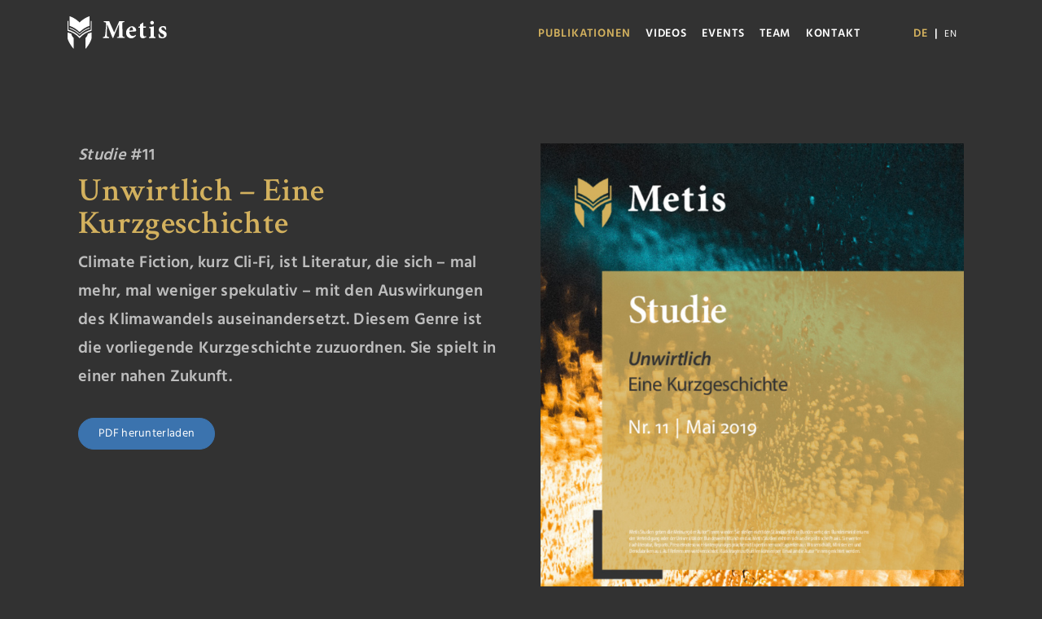

--- FILE ---
content_type: text/html; charset=utf-8
request_url: https://metis.unibw.de/de/publications/11-unwirtlich-eine-kurzgeschichte
body_size: 22238
content:
<!DOCTYPE html> <html lang="de"> <head> <meta charset="utf-8"/> <meta name="viewport" content="width=device-width,initial-scale=1,shrink-to-fit=no"/> <meta name="description" content="Climate Fiction, kurz Cli-Fi, ist Literatur, die sich – mal mehr, mal weniger spekulativ – mit den Auswirkungen des Klimawandels auseinandersetzt. Diesem Gen..."/> <meta name="author" content="Daniel Hiepler"/> <meta name="theme-color" content="#323232"/> <title>Metis - Unwirtlich – Eine Kurzgeschichte</title> <link rel="alternate" hreflang="en" href="https://metis.unibw.de/en/publications/11-inhospitable-a-short-story"/> <link href="/assets/main.css" rel="stylesheet"/> <link href="https://metis.unibw.de/de/feed.atom" type="application/atom+xml" title="Metis Feed" rel="alternate"/> <link href="/assets/img/favicon.ico" type="image/x-icon" rel="icon"/> <link href="/assets/fonts/crimson-bold.woff2" rel="preload" as="font"> <link href="/assets/fonts/crimson-semi.woff2" rel="preload" as="font"> <link href="/assets/fonts/hind-bold.woff2" rel="preload" as="font"> <link href="/assets/fonts/hind-semi.woff2" rel="preload" as="font"> <link href="/assets/fonts/hind-regular.woff2" rel="preload" as="font"> <meta property="og:title" content="Unwirtlich – Eine Kurzgeschichte"/> <meta property="og:description" content="Climate Fiction, kurz Cli-Fi, ist Literatur, die sich – mal mehr, mal weniger spekulativ – mit den Auswirkungen des Klimawandels auseinandersetzt. Diesem Genre ist die vorliegende Kurzgeschichte zuzuordnen. Sie spielt in einer nahen Zukunft."/> <meta property="og:type" content="article"/> <meta property="og:site_name" content="Metis"/> <meta property="og:image" content="https://metis.unibw.de/assets/img/de/publications/11-unwirtlich-eine-kurzgeschichte.jpg"/> <meta property="og:url" content="https://metis.unibw.de/assets/pdf/metis-studie11-2019_05-klimawandel_kurzgeschichte.pdf"/> <meta property="article:author" content="Dr. Frank Sauer"/> <meta property="article:publisher" content="Metis Institut für Strategie und Vorausschau"/> <meta property="article:section" content="<i>Studie</i>"/> <meta property="article:published_time" content="2019-05-01"/> <meta property="article:tag" content="Klima"/> <script type="application/ld+json"> {
  "@context" : "http://schema.org",
  "@type" : "Article",
  "headline" : "Unwirtlich – Eine Kurzgeschichte",
  "image" : "https://metis.unibw.de/assets/img/de/publications/11-unwirtlich-eine-kurzgeschichte.jpg",
  "articleSection" : "<i>Studie</i>",
  "url" : "https://metis.unibw.de/assets/pdf/metis-studie11-2019_05-klimawandel_kurzgeschichte.pdf",
  "datePublished": "2019-05-01",
  "keywords": "Klima",
  "publisher" : {
    "@type" : "ResearchOrganization",
    "name" : "Metis Institut für Strategie und Vorausschau",
    "logo" : "https://metis.unibw.de/assets/img/de/logo-l.svg",
    "url": "https://metis.unibw.de"
  },
  "author": {
    "@type": "Person",
    "name": "Dr. Frank Sauer"
  }
} </script> <meta name="twitter:card" content="summary_large_image"> <meta name="twitter:site" content="@metis_institut"> <meta name="twitter:title" content="Unwirtlich – Eine Kurzgeschichte"> <meta name="twitter:image" content="https://metis.unibw.de/assets/img/de/publications/11-unwirtlich-eine-kurzgeschichte.jpg"> <meta name="twitter:description" content="Climate Fiction, kurz Cli-Fi, ist Literatur, die sich – mal mehr, mal weniger spekulativ – mit den Auswirkungen des Klimawandels auseinandersetzt. Diesem Genre ist die vorliegende Kurzgeschichte zuzuordnen. Sie spielt in einer nahen Zukunft."> </head> <body id="page-top" class="bg-granit"> <div class="content"> <nav class="navbar navbar-expand-lg fixed-top bg-granit" id="mainNav"> <div class="container-fluid" role="none"> <a class="navbar-brand-noscroll" href="/de/#about"> <img src="/assets/img/logo/navbar-logo.svg" alt="Home" width="234" height="76"/> </a> <a class="navbar-toggler navbar-toggler-right" href="#" role="button" data-toggle="collapse" data-target="#navbarResponsive" aria-controls="navbarResponsive" aria-expanded="false" aria-label="Toggle navigation"> ☰ </a> <div class="collapse navbar-collapse" id="navbarResponsive" role="none"> <ul class="navbar-nav text-uppercase ml-auto" role="menubar"> <li class="nav-item" role="none"><a class="nav-link half-active" href="/de/publications" role="menuitem">Publikationen</a></li> <li class="nav-item" role="none"><a class="nav-link" href="/de/videos" role="menuitem">Videos</a></li> <li class="nav-item" role="none"><a class="nav-link" href="/de/events" role="menuitem">Events</a></li> <li class="nav-item" role="none"><a class="nav-link js-scroll-trigger" href="/de/#team" role="menuitem">Team</a></li> <li class="nav-item" role="none"><a class="nav-link js-scroll-trigger" href="/de/#contact" role="menuitem">Kontakt</a></li> <li class="nav-space" role="none">&nbsp; &nbsp; &nbsp; &nbsp; &nbsp; &nbsp;</li> <li class="nav-item" role="none"><a class="nav-link" href="/en/publications/11-inhospitable-a-short-story" role="menuitem"> <span class="text-secondary">DE</span> &nbsp;|&nbsp; <small>EN</small> </a></li> </ul> </div> </div> </nav> <noscript> <br><br><br><br> <div class="container-fluid"> <div class="alert alert-secondary text-center"> Diese Seite ist ohne Javascript nicht in vollem Umfang verwendbar. </div> </div> </noscript> <section class="page-section publication-section"> <div class="container-fluid"> <div class="row"> <div class="col-12 col-lg-6 order-lg-2 text-center"> <a class="publication-link" href="/assets/pdf/metis-studie11-2019_05-klimawandel_kurzgeschichte.pdf" title="PDF herunterladen" target="_blank"> <img class="img-fluid publication-first-page" srcset="/assets/img/de/publications/11-unwirtlich-eine-kurzgeschichte.jpg 724w,/assets/resized/img/de/publications/11-unwirtlich-eine-kurzgeschichte-640.jpg 640w,/assets/resized/img/de/publications/11-unwirtlich-eine-kurzgeschichte-480.jpg 480w,/assets/resized/img/de/publications/11-unwirtlich-eine-kurzgeschichte-440.jpg 440w,/assets/resized/img/de/publications/11-unwirtlich-eine-kurzgeschichte-400.jpg 400w,/assets/resized/img/de/publications/11-unwirtlich-eine-kurzgeschichte-360.jpg 360w,/assets/resized/img/de/publications/11-unwirtlich-eine-kurzgeschichte-320.jpg 320w,/assets/resized/img/de/publications/11-unwirtlich-eine-kurzgeschichte-280.jpg 280w,/assets/resized/img/de/publications/11-unwirtlich-eine-kurzgeschichte-240.jpg 240w,/assets/resized/img/de/publications/11-unwirtlich-eine-kurzgeschichte-160.jpg 160w" sizes="(min-width: 1200px) 60vw,(min-width: 992px) 60vw,(min-width: 768px) 60vw,(min-width: 576px) 60vw,60vw" width="724" height="1024" src="/assets/img/de/publications/11-unwirtlich-eine-kurzgeschichte.jpg" alt="Unwirtlich – Eine Kurzgeschichte"> </a> </div> <div class="col-12 col-lg-6 order-lg-1"> <div class="section-preheading text-light"> <i>Studie</i> #11 </div> <h2 class="section-heading"> Unwirtlich – Eine Kurzgeschichte </h2> <div class="section-text text-light mb-3"> <p>Climate Fiction, kurz Cli-Fi, ist Literatur, die sich – mal mehr, mal weniger spekulativ – mit den Auswirkungen des Klimawandels auseinandersetzt. Diesem Genre ist die vorliegende Kurzgeschichte zuzuordnen. Sie spielt in einer nahen Zukunft.</p> </div> <div class="download"> <a class="btn btn-sm btn-info rounded-pill" href="/assets/pdf/metis-studie11-2019_05-klimawandel_kurzgeschichte.pdf" target="_blank"> PDF herunterladen </a> </div> </div> </div> </div> </section> <div class="publications-gallery gallery container-fluid"> <div class="row"> <h2 class="section-heading text-secondary mb-4"> Weitere Publikationen </h2> </div> <ul class="nav mx-auto justify-content-center" id="pills-tab" role="tablist"> <li class="nav-item" role="none"> <a class="nav-link active" id="showall-tab" data-toggle="pill" href="#showall" role="tab" aria-controls="showall" aria-selected="true"> Alle </a> </li> <li class="nav-item" role="none"> <a class="nav-link" id="strategie-tab" data-toggle="pill" href="#strategie" role="tab" aria-controls="strategie" aria-selected="false"> Strategie </a> </li> <li class="nav-item" role="none"> <a class="nav-link" id="geopolitik-tab" data-toggle="pill" href="#geopolitik" role="tab" aria-controls="geopolitik" aria-selected="false"> Geopolitik </a> </li> <li class="nav-item" role="none"> <a class="nav-link" id="globale-fragen-tab" data-toggle="pill" href="#globale-fragen" role="tab" aria-controls="globale-fragen" aria-selected="false"> Globale Fragen </a> </li> <li class="nav-item" role="none"> <a class="nav-link" id="regionen-tab" data-toggle="pill" href="#regionen" role="tab" aria-controls="regionen" aria-selected="false"> Regionen </a> </li> <li class="nav-item" role="none"> <a class="nav-link" id="klima-tab" data-toggle="pill" href="#klima" role="tab" aria-controls="klima" aria-selected="false"> Klima </a> </li> <li class="nav-item" role="none"> <a class="nav-link" id="technologie-tab" data-toggle="pill" href="#technologie" role="tab" aria-controls="technologie" aria-selected="false"> Technologie </a> </li> </ul> <div class="row tab-content" id="pills-tabContent" role="none"> <div class="tab-pane fade mx-auto show active" id="showall" role="tabpanel" aria-labelledby="showall-tab"> <div class="row mx-auto justify-content-center" role="none"> <div class="gallery-container col-6 col-sm-5 col-md-4 col-xl-3" role="none"> <a href="/de/publications/44-islamistischer-terrorismus"> <img class="img-fluid" srcset="/assets/img/de/publications/44-islamistischer-terrorismus.jpg 2480w,/assets/resized/img/de/publications/44-islamistischer-terrorismus-1024.jpg 1024w,/assets/resized/img/de/publications/44-islamistischer-terrorismus-800.jpg 800w,/assets/resized/img/de/publications/44-islamistischer-terrorismus-640.jpg 640w,/assets/resized/img/de/publications/44-islamistischer-terrorismus-480.jpg 480w,/assets/resized/img/de/publications/44-islamistischer-terrorismus-440.jpg 440w,/assets/resized/img/de/publications/44-islamistischer-terrorismus-400.jpg 400w,/assets/resized/img/de/publications/44-islamistischer-terrorismus-360.jpg 360w,/assets/resized/img/de/publications/44-islamistischer-terrorismus-320.jpg 320w,/assets/resized/img/de/publications/44-islamistischer-terrorismus-280.jpg 280w,/assets/resized/img/de/publications/44-islamistischer-terrorismus-240.jpg 240w,/assets/resized/img/de/publications/44-islamistischer-terrorismus-160.jpg 160w" sizes="(min-width: 1200px) 33vw,(min-width: 992px) 26vw,(min-width: 768px) 26vw,(min-width: 576px) 20vw,60vw" width="2480" height="3508" src="/assets/img/de/publications/44-islamistischer-terrorismus.jpg" alt="Islamistischer Terrorismus"> </a> </div> <div class="gallery-container col-6 col-sm-5 col-md-4 col-xl-3" role="none"> <a href="/de/publications/43-humanoide-roboter"> <img class="img-fluid" srcset="/assets/img/de/publications/43-humanoide-roboter.jpg 2480w,/assets/resized/img/de/publications/43-humanoide-roboter-1024.jpg 1024w,/assets/resized/img/de/publications/43-humanoide-roboter-800.jpg 800w,/assets/resized/img/de/publications/43-humanoide-roboter-640.jpg 640w,/assets/resized/img/de/publications/43-humanoide-roboter-480.jpg 480w,/assets/resized/img/de/publications/43-humanoide-roboter-440.jpg 440w,/assets/resized/img/de/publications/43-humanoide-roboter-400.jpg 400w,/assets/resized/img/de/publications/43-humanoide-roboter-360.jpg 360w,/assets/resized/img/de/publications/43-humanoide-roboter-320.jpg 320w,/assets/resized/img/de/publications/43-humanoide-roboter-280.jpg 280w,/assets/resized/img/de/publications/43-humanoide-roboter-240.jpg 240w,/assets/resized/img/de/publications/43-humanoide-roboter-160.jpg 160w" sizes="(min-width: 1200px) 33vw,(min-width: 992px) 26vw,(min-width: 768px) 26vw,(min-width: 576px) 20vw,60vw" width="2480" height="3508" src="/assets/img/de/publications/43-humanoide-roboter.jpg" alt="Humanoide Roboter"> </a> </div> <div class="gallery-container col-6 col-sm-5 col-md-4 col-xl-3" role="none"> <a href="/de/publications/nationale-interdisziplinaere-klimarisiko-einschaetzung"> <img class="img-fluid" srcset="/assets/img/de/publications/nationale-interdisziplinaere-klimarisiko-einschaetzung.jpg 1004w,/assets/resized/img/de/publications/nationale-interdisziplinaere-klimarisiko-einschaetzung-800.jpg 800w,/assets/resized/img/de/publications/nationale-interdisziplinaere-klimarisiko-einschaetzung-640.jpg 640w,/assets/resized/img/de/publications/nationale-interdisziplinaere-klimarisiko-einschaetzung-480.jpg 480w,/assets/resized/img/de/publications/nationale-interdisziplinaere-klimarisiko-einschaetzung-440.jpg 440w,/assets/resized/img/de/publications/nationale-interdisziplinaere-klimarisiko-einschaetzung-400.jpg 400w,/assets/resized/img/de/publications/nationale-interdisziplinaere-klimarisiko-einschaetzung-360.jpg 360w,/assets/resized/img/de/publications/nationale-interdisziplinaere-klimarisiko-einschaetzung-320.jpg 320w,/assets/resized/img/de/publications/nationale-interdisziplinaere-klimarisiko-einschaetzung-280.jpg 280w,/assets/resized/img/de/publications/nationale-interdisziplinaere-klimarisiko-einschaetzung-240.jpg 240w,/assets/resized/img/de/publications/nationale-interdisziplinaere-klimarisiko-einschaetzung-160.jpg 160w" sizes="(min-width: 1200px) 33vw,(min-width: 992px) 26vw,(min-width: 768px) 26vw,(min-width: 576px) 20vw,60vw" width="1004" height="1417" src="/assets/img/de/publications/nationale-interdisziplinaere-klimarisiko-einschaetzung.jpg" alt="Nationale Interdisziplinäre Klimarisiko-Einschätzung"> </a> </div> <div class="gallery-container col-6 col-sm-5 col-md-4 col-xl-3" role="none"> <a href="/de/publications/42-szenarien-russischer-einflussnahme-bis-2030"> <img class="img-fluid" srcset="/assets/img/de/publications/42-szenarien-russischer-einflussnahme-bis-2030.jpg 2480w,/assets/resized/img/de/publications/42-szenarien-russischer-einflussnahme-bis-2030-1024.jpg 1024w,/assets/resized/img/de/publications/42-szenarien-russischer-einflussnahme-bis-2030-800.jpg 800w,/assets/resized/img/de/publications/42-szenarien-russischer-einflussnahme-bis-2030-640.jpg 640w,/assets/resized/img/de/publications/42-szenarien-russischer-einflussnahme-bis-2030-480.jpg 480w,/assets/resized/img/de/publications/42-szenarien-russischer-einflussnahme-bis-2030-440.jpg 440w,/assets/resized/img/de/publications/42-szenarien-russischer-einflussnahme-bis-2030-400.jpg 400w,/assets/resized/img/de/publications/42-szenarien-russischer-einflussnahme-bis-2030-360.jpg 360w,/assets/resized/img/de/publications/42-szenarien-russischer-einflussnahme-bis-2030-320.jpg 320w,/assets/resized/img/de/publications/42-szenarien-russischer-einflussnahme-bis-2030-280.jpg 280w,/assets/resized/img/de/publications/42-szenarien-russischer-einflussnahme-bis-2030-240.jpg 240w,/assets/resized/img/de/publications/42-szenarien-russischer-einflussnahme-bis-2030-160.jpg 160w" sizes="(min-width: 1200px) 33vw,(min-width: 992px) 26vw,(min-width: 768px) 26vw,(min-width: 576px) 20vw,60vw" width="2480" height="3508" src="/assets/img/de/publications/42-szenarien-russischer-einflussnahme-bis-2030.jpg" alt="Szenarien russischer Einflussnahme bis 2030"> </a> </div> <div class="gallery-container col-6 col-sm-5 col-md-4 col-xl-3" role="none"> <a href="/de/publications/41-worst-cases"> <img class="img-fluid" srcset="/assets/img/de/publications/41-worst-cases.jpg 2480w,/assets/resized/img/de/publications/41-worst-cases-1024.jpg 1024w,/assets/resized/img/de/publications/41-worst-cases-800.jpg 800w,/assets/resized/img/de/publications/41-worst-cases-640.jpg 640w,/assets/resized/img/de/publications/41-worst-cases-480.jpg 480w,/assets/resized/img/de/publications/41-worst-cases-440.jpg 440w,/assets/resized/img/de/publications/41-worst-cases-400.jpg 400w,/assets/resized/img/de/publications/41-worst-cases-360.jpg 360w,/assets/resized/img/de/publications/41-worst-cases-320.jpg 320w,/assets/resized/img/de/publications/41-worst-cases-280.jpg 280w,/assets/resized/img/de/publications/41-worst-cases-240.jpg 240w,/assets/resized/img/de/publications/41-worst-cases-160.jpg 160w" sizes="(min-width: 1200px) 33vw,(min-width: 992px) 26vw,(min-width: 768px) 26vw,(min-width: 576px) 20vw,60vw" width="2480" height="3508" src="/assets/img/de/publications/41-worst-cases.jpg" alt="Worst Cases"> </a> </div> <div class="gallery-container col-6 col-sm-5 col-md-4 col-xl-3" role="none"> <a href="/de/publications/40-kuenstliche-intelligenz-in-streitkraeften"> <img class="img-fluid" srcset="/assets/img/de/publications/40-kuenstliche-intelligenz-in-streitkraeften.jpg 2480w,/assets/resized/img/de/publications/40-kuenstliche-intelligenz-in-streitkraeften-1024.jpg 1024w,/assets/resized/img/de/publications/40-kuenstliche-intelligenz-in-streitkraeften-800.jpg 800w,/assets/resized/img/de/publications/40-kuenstliche-intelligenz-in-streitkraeften-640.jpg 640w,/assets/resized/img/de/publications/40-kuenstliche-intelligenz-in-streitkraeften-480.jpg 480w,/assets/resized/img/de/publications/40-kuenstliche-intelligenz-in-streitkraeften-440.jpg 440w,/assets/resized/img/de/publications/40-kuenstliche-intelligenz-in-streitkraeften-400.jpg 400w,/assets/resized/img/de/publications/40-kuenstliche-intelligenz-in-streitkraeften-360.jpg 360w,/assets/resized/img/de/publications/40-kuenstliche-intelligenz-in-streitkraeften-320.jpg 320w,/assets/resized/img/de/publications/40-kuenstliche-intelligenz-in-streitkraeften-280.jpg 280w,/assets/resized/img/de/publications/40-kuenstliche-intelligenz-in-streitkraeften-240.jpg 240w,/assets/resized/img/de/publications/40-kuenstliche-intelligenz-in-streitkraeften-160.jpg 160w" sizes="(min-width: 1200px) 33vw,(min-width: 992px) 26vw,(min-width: 768px) 26vw,(min-width: 576px) 20vw,60vw" width="2480" height="3508" src="/assets/img/de/publications/40-kuenstliche-intelligenz-in-streitkraeften.jpg" alt="Künstliche Intelligenz in Streitkräften"> </a> </div> <div class="gallery-container col-6 col-sm-5 col-md-4 col-xl-3" role="none"> <a href="/de/publications/39-gesamtverteidigung"> <img class="img-fluid" srcset="/assets/img/de/publications/39-gesamtverteidigung.jpg 2480w,/assets/resized/img/de/publications/39-gesamtverteidigung-1024.jpg 1024w,/assets/resized/img/de/publications/39-gesamtverteidigung-800.jpg 800w,/assets/resized/img/de/publications/39-gesamtverteidigung-640.jpg 640w,/assets/resized/img/de/publications/39-gesamtverteidigung-480.jpg 480w,/assets/resized/img/de/publications/39-gesamtverteidigung-440.jpg 440w,/assets/resized/img/de/publications/39-gesamtverteidigung-400.jpg 400w,/assets/resized/img/de/publications/39-gesamtverteidigung-360.jpg 360w,/assets/resized/img/de/publications/39-gesamtverteidigung-320.jpg 320w,/assets/resized/img/de/publications/39-gesamtverteidigung-280.jpg 280w,/assets/resized/img/de/publications/39-gesamtverteidigung-240.jpg 240w,/assets/resized/img/de/publications/39-gesamtverteidigung-160.jpg 160w" sizes="(min-width: 1200px) 33vw,(min-width: 992px) 26vw,(min-width: 768px) 26vw,(min-width: 576px) 20vw,60vw" width="2480" height="3508" src="/assets/img/de/publications/39-gesamtverteidigung.jpg" alt="Gesamtverteidigung"> </a> </div> <div class="gallery-container col-6 col-sm-5 col-md-4 col-xl-3" role="none"> <a href="/de/publications/38-endlich-frieden-im-suedkaukasus"> <img class="img-fluid" srcset="/assets/img/de/publications/38-endlich-frieden-im-suedkaukasus.jpg 2480w,/assets/resized/img/de/publications/38-endlich-frieden-im-suedkaukasus-1024.jpg 1024w,/assets/resized/img/de/publications/38-endlich-frieden-im-suedkaukasus-800.jpg 800w,/assets/resized/img/de/publications/38-endlich-frieden-im-suedkaukasus-640.jpg 640w,/assets/resized/img/de/publications/38-endlich-frieden-im-suedkaukasus-480.jpg 480w,/assets/resized/img/de/publications/38-endlich-frieden-im-suedkaukasus-440.jpg 440w,/assets/resized/img/de/publications/38-endlich-frieden-im-suedkaukasus-400.jpg 400w,/assets/resized/img/de/publications/38-endlich-frieden-im-suedkaukasus-360.jpg 360w,/assets/resized/img/de/publications/38-endlich-frieden-im-suedkaukasus-320.jpg 320w,/assets/resized/img/de/publications/38-endlich-frieden-im-suedkaukasus-280.jpg 280w,/assets/resized/img/de/publications/38-endlich-frieden-im-suedkaukasus-240.jpg 240w,/assets/resized/img/de/publications/38-endlich-frieden-im-suedkaukasus-160.jpg 160w" sizes="(min-width: 1200px) 33vw,(min-width: 992px) 26vw,(min-width: 768px) 26vw,(min-width: 576px) 20vw,60vw" width="2480" height="3508" src="/assets/img/de/publications/38-endlich-frieden-im-suedkaukasus.jpg" alt="Endlich „Frieden“ im Südkaukasus?"> </a> </div> <div class="gallery-container col-6 col-sm-5 col-md-4 col-xl-3" role="none"> <a href="/de/publications/37-new-space"> <img class="img-fluid" srcset="/assets/img/de/publications/37-new-space.jpg 2480w,/assets/resized/img/de/publications/37-new-space-1024.jpg 1024w,/assets/resized/img/de/publications/37-new-space-800.jpg 800w,/assets/resized/img/de/publications/37-new-space-640.jpg 640w,/assets/resized/img/de/publications/37-new-space-480.jpg 480w,/assets/resized/img/de/publications/37-new-space-440.jpg 440w,/assets/resized/img/de/publications/37-new-space-400.jpg 400w,/assets/resized/img/de/publications/37-new-space-360.jpg 360w,/assets/resized/img/de/publications/37-new-space-320.jpg 320w,/assets/resized/img/de/publications/37-new-space-280.jpg 280w,/assets/resized/img/de/publications/37-new-space-240.jpg 240w,/assets/resized/img/de/publications/37-new-space-160.jpg 160w" sizes="(min-width: 1200px) 33vw,(min-width: 992px) 26vw,(min-width: 768px) 26vw,(min-width: 576px) 20vw,60vw" width="2480" height="3508" src="/assets/img/de/publications/37-new-space.jpg" alt="New Space"> </a> </div> <div class="gallery-container col-6 col-sm-5 col-md-4 col-xl-3" role="none"> <a href="/de/publications/36-szenarien-zu-sicherheitspolitischen-auswirkungen-des-klimawandels-in-deutschland"> <img class="img-fluid" srcset="/assets/img/de/publications/36-szenarien-zu-sicherheitspolitischen-auswirkungen-des-klimawandels-in-deutschland.jpg 2480w,/assets/resized/img/de/publications/36-szenarien-zu-sicherheitspolitischen-auswirkungen-des-klimawandels-in-deutschland-1024.jpg 1024w,/assets/resized/img/de/publications/36-szenarien-zu-sicherheitspolitischen-auswirkungen-des-klimawandels-in-deutschland-800.jpg 800w,/assets/resized/img/de/publications/36-szenarien-zu-sicherheitspolitischen-auswirkungen-des-klimawandels-in-deutschland-640.jpg 640w,/assets/resized/img/de/publications/36-szenarien-zu-sicherheitspolitischen-auswirkungen-des-klimawandels-in-deutschland-480.jpg 480w,/assets/resized/img/de/publications/36-szenarien-zu-sicherheitspolitischen-auswirkungen-des-klimawandels-in-deutschland-440.jpg 440w,/assets/resized/img/de/publications/36-szenarien-zu-sicherheitspolitischen-auswirkungen-des-klimawandels-in-deutschland-400.jpg 400w,/assets/resized/img/de/publications/36-szenarien-zu-sicherheitspolitischen-auswirkungen-des-klimawandels-in-deutschland-360.jpg 360w,/assets/resized/img/de/publications/36-szenarien-zu-sicherheitspolitischen-auswirkungen-des-klimawandels-in-deutschland-320.jpg 320w,/assets/resized/img/de/publications/36-szenarien-zu-sicherheitspolitischen-auswirkungen-des-klimawandels-in-deutschland-280.jpg 280w,/assets/resized/img/de/publications/36-szenarien-zu-sicherheitspolitischen-auswirkungen-des-klimawandels-in-deutschland-240.jpg 240w,/assets/resized/img/de/publications/36-szenarien-zu-sicherheitspolitischen-auswirkungen-des-klimawandels-in-deutschland-160.jpg 160w" sizes="(min-width: 1200px) 33vw,(min-width: 992px) 26vw,(min-width: 768px) 26vw,(min-width: 576px) 20vw,60vw" width="2480" height="3508" src="/assets/img/de/publications/36-szenarien-zu-sicherheitspolitischen-auswirkungen-des-klimawandels-in-deutschland.jpg" alt="Szenarien zu sicherheitspolitischen Auswirkungen des Klimawandels in Deutschland"> </a> </div> <div class="gallery-container col-6 col-sm-5 col-md-4 col-xl-3" role="none"> <a href="/de/publications/35-trends-und-entwicklungen-hybrider-bedrohungen"> <img class="img-fluid" srcset="/assets/img/de/publications/35-trends-und-entwicklungen-hybrider-bedrohungen.jpg 2480w,/assets/resized/img/de/publications/35-trends-und-entwicklungen-hybrider-bedrohungen-1024.jpg 1024w,/assets/resized/img/de/publications/35-trends-und-entwicklungen-hybrider-bedrohungen-800.jpg 800w,/assets/resized/img/de/publications/35-trends-und-entwicklungen-hybrider-bedrohungen-640.jpg 640w,/assets/resized/img/de/publications/35-trends-und-entwicklungen-hybrider-bedrohungen-480.jpg 480w,/assets/resized/img/de/publications/35-trends-und-entwicklungen-hybrider-bedrohungen-440.jpg 440w,/assets/resized/img/de/publications/35-trends-und-entwicklungen-hybrider-bedrohungen-400.jpg 400w,/assets/resized/img/de/publications/35-trends-und-entwicklungen-hybrider-bedrohungen-360.jpg 360w,/assets/resized/img/de/publications/35-trends-und-entwicklungen-hybrider-bedrohungen-320.jpg 320w,/assets/resized/img/de/publications/35-trends-und-entwicklungen-hybrider-bedrohungen-280.jpg 280w,/assets/resized/img/de/publications/35-trends-und-entwicklungen-hybrider-bedrohungen-240.jpg 240w,/assets/resized/img/de/publications/35-trends-und-entwicklungen-hybrider-bedrohungen-160.jpg 160w" sizes="(min-width: 1200px) 33vw,(min-width: 992px) 26vw,(min-width: 768px) 26vw,(min-width: 576px) 20vw,60vw" width="2480" height="3508" src="/assets/img/de/publications/35-trends-und-entwicklungen-hybrider-bedrohungen.jpg" alt="Trends und Entwicklungen Hybrider Bedrohungen"> </a> </div> <div class="gallery-container col-6 col-sm-5 col-md-4 col-xl-3" role="none"> <a href="/de/publications/34-stabilitaet-in-afrika"> <img class="img-fluid" srcset="/assets/img/de/publications/34-stabilitaet-in-afrika.jpg 2480w,/assets/resized/img/de/publications/34-stabilitaet-in-afrika-1024.jpg 1024w,/assets/resized/img/de/publications/34-stabilitaet-in-afrika-800.jpg 800w,/assets/resized/img/de/publications/34-stabilitaet-in-afrika-640.jpg 640w,/assets/resized/img/de/publications/34-stabilitaet-in-afrika-480.jpg 480w,/assets/resized/img/de/publications/34-stabilitaet-in-afrika-440.jpg 440w,/assets/resized/img/de/publications/34-stabilitaet-in-afrika-400.jpg 400w,/assets/resized/img/de/publications/34-stabilitaet-in-afrika-360.jpg 360w,/assets/resized/img/de/publications/34-stabilitaet-in-afrika-320.jpg 320w,/assets/resized/img/de/publications/34-stabilitaet-in-afrika-280.jpg 280w,/assets/resized/img/de/publications/34-stabilitaet-in-afrika-240.jpg 240w,/assets/resized/img/de/publications/34-stabilitaet-in-afrika-160.jpg 160w" sizes="(min-width: 1200px) 33vw,(min-width: 992px) 26vw,(min-width: 768px) 26vw,(min-width: 576px) 20vw,60vw" width="2480" height="3508" src="/assets/img/de/publications/34-stabilitaet-in-afrika.jpg" alt="Stabilität in Afrika"> </a> </div> <div class="gallery-container col-6 col-sm-5 col-md-4 col-xl-3" role="none"> <a href="/de/publications/05-die-grundlage-fuer-resilienz-ist-bewusstsein-fuer-das-was-uns-bedroht"> <img class="img-fluid" srcset="/assets/img/de/publications/05-die-grundlage-fuer-resilienz-ist-bewusstsein-fuer-das-was-uns-bedroht.jpg 2480w,/assets/resized/img/de/publications/05-die-grundlage-fuer-resilienz-ist-bewusstsein-fuer-das-was-uns-bedroht-1024.jpg 1024w,/assets/resized/img/de/publications/05-die-grundlage-fuer-resilienz-ist-bewusstsein-fuer-das-was-uns-bedroht-800.jpg 800w,/assets/resized/img/de/publications/05-die-grundlage-fuer-resilienz-ist-bewusstsein-fuer-das-was-uns-bedroht-640.jpg 640w,/assets/resized/img/de/publications/05-die-grundlage-fuer-resilienz-ist-bewusstsein-fuer-das-was-uns-bedroht-480.jpg 480w,/assets/resized/img/de/publications/05-die-grundlage-fuer-resilienz-ist-bewusstsein-fuer-das-was-uns-bedroht-440.jpg 440w,/assets/resized/img/de/publications/05-die-grundlage-fuer-resilienz-ist-bewusstsein-fuer-das-was-uns-bedroht-400.jpg 400w,/assets/resized/img/de/publications/05-die-grundlage-fuer-resilienz-ist-bewusstsein-fuer-das-was-uns-bedroht-360.jpg 360w,/assets/resized/img/de/publications/05-die-grundlage-fuer-resilienz-ist-bewusstsein-fuer-das-was-uns-bedroht-320.jpg 320w,/assets/resized/img/de/publications/05-die-grundlage-fuer-resilienz-ist-bewusstsein-fuer-das-was-uns-bedroht-280.jpg 280w,/assets/resized/img/de/publications/05-die-grundlage-fuer-resilienz-ist-bewusstsein-fuer-das-was-uns-bedroht-240.jpg 240w,/assets/resized/img/de/publications/05-die-grundlage-fuer-resilienz-ist-bewusstsein-fuer-das-was-uns-bedroht-160.jpg 160w" sizes="(min-width: 1200px) 33vw,(min-width: 992px) 26vw,(min-width: 768px) 26vw,(min-width: 576px) 20vw,60vw" width="2480" height="3508" src="/assets/img/de/publications/05-die-grundlage-fuer-resilienz-ist-bewusstsein-fuer-das-was-uns-bedroht.jpg" alt="»Die Grundlage für Resilienz ist Bewusstsein für das, was uns bedroht.«"> </a> </div> <div class="gallery-container col-6 col-sm-5 col-md-4 col-xl-3" role="none"> <a href="/de/publications/33-szenarien-zu-auswirkungen-des-klimawandels-auf-einsaetze-der-bundeswehr"> <img class="img-fluid" srcset="/assets/img/de/publications/33-szenarien-zu-auswirkungen-des-klimawandels-auf-einsaetze-der-bundeswehr.jpg 2480w,/assets/resized/img/de/publications/33-szenarien-zu-auswirkungen-des-klimawandels-auf-einsaetze-der-bundeswehr-1024.jpg 1024w,/assets/resized/img/de/publications/33-szenarien-zu-auswirkungen-des-klimawandels-auf-einsaetze-der-bundeswehr-800.jpg 800w,/assets/resized/img/de/publications/33-szenarien-zu-auswirkungen-des-klimawandels-auf-einsaetze-der-bundeswehr-640.jpg 640w,/assets/resized/img/de/publications/33-szenarien-zu-auswirkungen-des-klimawandels-auf-einsaetze-der-bundeswehr-480.jpg 480w,/assets/resized/img/de/publications/33-szenarien-zu-auswirkungen-des-klimawandels-auf-einsaetze-der-bundeswehr-440.jpg 440w,/assets/resized/img/de/publications/33-szenarien-zu-auswirkungen-des-klimawandels-auf-einsaetze-der-bundeswehr-400.jpg 400w,/assets/resized/img/de/publications/33-szenarien-zu-auswirkungen-des-klimawandels-auf-einsaetze-der-bundeswehr-360.jpg 360w,/assets/resized/img/de/publications/33-szenarien-zu-auswirkungen-des-klimawandels-auf-einsaetze-der-bundeswehr-320.jpg 320w,/assets/resized/img/de/publications/33-szenarien-zu-auswirkungen-des-klimawandels-auf-einsaetze-der-bundeswehr-280.jpg 280w,/assets/resized/img/de/publications/33-szenarien-zu-auswirkungen-des-klimawandels-auf-einsaetze-der-bundeswehr-240.jpg 240w,/assets/resized/img/de/publications/33-szenarien-zu-auswirkungen-des-klimawandels-auf-einsaetze-der-bundeswehr-160.jpg 160w" sizes="(min-width: 1200px) 33vw,(min-width: 992px) 26vw,(min-width: 768px) 26vw,(min-width: 576px) 20vw,60vw" width="2480" height="3508" src="/assets/img/de/publications/33-szenarien-zu-auswirkungen-des-klimawandels-auf-einsaetze-der-bundeswehr.jpg" alt="Szenarien zu Auswirkungen des Klimawandels auf Einsätze der Bundeswehr"> </a> </div> <div class="gallery-container col-6 col-sm-5 col-md-4 col-xl-3" role="none"> <a href="/de/publications/32-szenarien-zur-einbindung-und-rueckversicherung-georgiens-moldawiens-und-der-ukraine"> <img class="img-fluid" srcset="/assets/img/de/publications/32-szenarien-zur-einbindung-und-rueckversicherung-georgiens-moldawiens-und-der-ukraine.jpg 2480w,/assets/resized/img/de/publications/32-szenarien-zur-einbindung-und-rueckversicherung-georgiens-moldawiens-und-der-ukraine-1024.jpg 1024w,/assets/resized/img/de/publications/32-szenarien-zur-einbindung-und-rueckversicherung-georgiens-moldawiens-und-der-ukraine-800.jpg 800w,/assets/resized/img/de/publications/32-szenarien-zur-einbindung-und-rueckversicherung-georgiens-moldawiens-und-der-ukraine-640.jpg 640w,/assets/resized/img/de/publications/32-szenarien-zur-einbindung-und-rueckversicherung-georgiens-moldawiens-und-der-ukraine-480.jpg 480w,/assets/resized/img/de/publications/32-szenarien-zur-einbindung-und-rueckversicherung-georgiens-moldawiens-und-der-ukraine-440.jpg 440w,/assets/resized/img/de/publications/32-szenarien-zur-einbindung-und-rueckversicherung-georgiens-moldawiens-und-der-ukraine-400.jpg 400w,/assets/resized/img/de/publications/32-szenarien-zur-einbindung-und-rueckversicherung-georgiens-moldawiens-und-der-ukraine-360.jpg 360w,/assets/resized/img/de/publications/32-szenarien-zur-einbindung-und-rueckversicherung-georgiens-moldawiens-und-der-ukraine-320.jpg 320w,/assets/resized/img/de/publications/32-szenarien-zur-einbindung-und-rueckversicherung-georgiens-moldawiens-und-der-ukraine-280.jpg 280w,/assets/resized/img/de/publications/32-szenarien-zur-einbindung-und-rueckversicherung-georgiens-moldawiens-und-der-ukraine-240.jpg 240w,/assets/resized/img/de/publications/32-szenarien-zur-einbindung-und-rueckversicherung-georgiens-moldawiens-und-der-ukraine-160.jpg 160w" sizes="(min-width: 1200px) 33vw,(min-width: 992px) 26vw,(min-width: 768px) 26vw,(min-width: 576px) 20vw,60vw" width="2480" height="3508" src="/assets/img/de/publications/32-szenarien-zur-einbindung-und-rueckversicherung-georgiens-moldawiens-und-der-ukraine.jpg" alt="Szenarien zur Einbindung und Rückversicherung Georgiens, Moldawiens und der Ukraine"> </a> </div> <div class="gallery-container col-6 col-sm-5 col-md-4 col-xl-3" role="none"> <a href="/de/publications/31-zeitenwende-der-russische-angriffskrieg-auf-die-ukraine-und-seine-implikationen"> <img class="img-fluid" srcset="/assets/img/de/publications/31-zeitenwende-der-russische-angriffskrieg-auf-die-ukraine-und-seine-implikationen.jpg 724w,/assets/resized/img/de/publications/31-zeitenwende-der-russische-angriffskrieg-auf-die-ukraine-und-seine-implikationen-640.jpg 640w,/assets/resized/img/de/publications/31-zeitenwende-der-russische-angriffskrieg-auf-die-ukraine-und-seine-implikationen-480.jpg 480w,/assets/resized/img/de/publications/31-zeitenwende-der-russische-angriffskrieg-auf-die-ukraine-und-seine-implikationen-440.jpg 440w,/assets/resized/img/de/publications/31-zeitenwende-der-russische-angriffskrieg-auf-die-ukraine-und-seine-implikationen-400.jpg 400w,/assets/resized/img/de/publications/31-zeitenwende-der-russische-angriffskrieg-auf-die-ukraine-und-seine-implikationen-360.jpg 360w,/assets/resized/img/de/publications/31-zeitenwende-der-russische-angriffskrieg-auf-die-ukraine-und-seine-implikationen-320.jpg 320w,/assets/resized/img/de/publications/31-zeitenwende-der-russische-angriffskrieg-auf-die-ukraine-und-seine-implikationen-280.jpg 280w,/assets/resized/img/de/publications/31-zeitenwende-der-russische-angriffskrieg-auf-die-ukraine-und-seine-implikationen-240.jpg 240w,/assets/resized/img/de/publications/31-zeitenwende-der-russische-angriffskrieg-auf-die-ukraine-und-seine-implikationen-160.jpg 160w" sizes="(min-width: 1200px) 33vw,(min-width: 992px) 26vw,(min-width: 768px) 26vw,(min-width: 576px) 20vw,60vw" width="724" height="1024" src="/assets/img/de/publications/31-zeitenwende-der-russische-angriffskrieg-auf-die-ukraine-und-seine-implikationen.jpg" alt="Zeitenwende: Der russische Angriffskrieg auf die Ukraine und seine Implikationen"> </a> </div> <div class="gallery-container col-6 col-sm-5 col-md-4 col-xl-3" role="none"> <a href="/de/publications/30-frieden-in-sicht-armenien-aserbaidschan-und-der-konflikt-um-berg-karabach"> <img class="img-fluid" srcset="/assets/img/de/publications/30-frieden-in-sicht-armenien-aserbaidschan-und-der-konflikt-um-berg-karabach.jpg 724w,/assets/resized/img/de/publications/30-frieden-in-sicht-armenien-aserbaidschan-und-der-konflikt-um-berg-karabach-640.jpg 640w,/assets/resized/img/de/publications/30-frieden-in-sicht-armenien-aserbaidschan-und-der-konflikt-um-berg-karabach-480.jpg 480w,/assets/resized/img/de/publications/30-frieden-in-sicht-armenien-aserbaidschan-und-der-konflikt-um-berg-karabach-440.jpg 440w,/assets/resized/img/de/publications/30-frieden-in-sicht-armenien-aserbaidschan-und-der-konflikt-um-berg-karabach-400.jpg 400w,/assets/resized/img/de/publications/30-frieden-in-sicht-armenien-aserbaidschan-und-der-konflikt-um-berg-karabach-360.jpg 360w,/assets/resized/img/de/publications/30-frieden-in-sicht-armenien-aserbaidschan-und-der-konflikt-um-berg-karabach-320.jpg 320w,/assets/resized/img/de/publications/30-frieden-in-sicht-armenien-aserbaidschan-und-der-konflikt-um-berg-karabach-280.jpg 280w,/assets/resized/img/de/publications/30-frieden-in-sicht-armenien-aserbaidschan-und-der-konflikt-um-berg-karabach-240.jpg 240w,/assets/resized/img/de/publications/30-frieden-in-sicht-armenien-aserbaidschan-und-der-konflikt-um-berg-karabach-160.jpg 160w" sizes="(min-width: 1200px) 33vw,(min-width: 992px) 26vw,(min-width: 768px) 26vw,(min-width: 576px) 20vw,60vw" width="724" height="1024" src="/assets/img/de/publications/30-frieden-in-sicht-armenien-aserbaidschan-und-der-konflikt-um-berg-karabach.jpg" alt="Frieden in Sicht? Armenien, Aserbaidschan und der Konflikt um (Berg)Karabach"> </a> </div> <div class="gallery-container col-6 col-sm-5 col-md-4 col-xl-3" role="none"> <a href="/de/publications/29-sicherheitskomplex-oestlicher-mittelmeerraum-eskalation-oder-entspannung"> <img class="img-fluid" srcset="/assets/img/de/publications/29-sicherheitskomplex-oestlicher-mittelmeerraum-eskalation-oder-entspannung.jpg 724w,/assets/resized/img/de/publications/29-sicherheitskomplex-oestlicher-mittelmeerraum-eskalation-oder-entspannung-640.jpg 640w,/assets/resized/img/de/publications/29-sicherheitskomplex-oestlicher-mittelmeerraum-eskalation-oder-entspannung-480.jpg 480w,/assets/resized/img/de/publications/29-sicherheitskomplex-oestlicher-mittelmeerraum-eskalation-oder-entspannung-440.jpg 440w,/assets/resized/img/de/publications/29-sicherheitskomplex-oestlicher-mittelmeerraum-eskalation-oder-entspannung-400.jpg 400w,/assets/resized/img/de/publications/29-sicherheitskomplex-oestlicher-mittelmeerraum-eskalation-oder-entspannung-360.jpg 360w,/assets/resized/img/de/publications/29-sicherheitskomplex-oestlicher-mittelmeerraum-eskalation-oder-entspannung-320.jpg 320w,/assets/resized/img/de/publications/29-sicherheitskomplex-oestlicher-mittelmeerraum-eskalation-oder-entspannung-280.jpg 280w,/assets/resized/img/de/publications/29-sicherheitskomplex-oestlicher-mittelmeerraum-eskalation-oder-entspannung-240.jpg 240w,/assets/resized/img/de/publications/29-sicherheitskomplex-oestlicher-mittelmeerraum-eskalation-oder-entspannung-160.jpg 160w" sizes="(min-width: 1200px) 33vw,(min-width: 992px) 26vw,(min-width: 768px) 26vw,(min-width: 576px) 20vw,60vw" width="724" height="1024" src="/assets/img/de/publications/29-sicherheitskomplex-oestlicher-mittelmeerraum-eskalation-oder-entspannung.jpg" alt="Sicherheitskomplex östlicher Mittelmeerraum – Eskalation oder Entspannung?"> </a> </div> <div class="gallery-container col-6 col-sm-5 col-md-4 col-xl-3" role="none"> <a href="/de/publications/28-unbemannte-systeme-ruestung-kontrolle-und-ruestungskontrolle"> <img class="img-fluid" srcset="/assets/img/de/publications/28-unbemannte-systeme-ruestung-kontrolle-und-ruestungskontrolle.jpg 724w,/assets/resized/img/de/publications/28-unbemannte-systeme-ruestung-kontrolle-und-ruestungskontrolle-640.jpg 640w,/assets/resized/img/de/publications/28-unbemannte-systeme-ruestung-kontrolle-und-ruestungskontrolle-480.jpg 480w,/assets/resized/img/de/publications/28-unbemannte-systeme-ruestung-kontrolle-und-ruestungskontrolle-440.jpg 440w,/assets/resized/img/de/publications/28-unbemannte-systeme-ruestung-kontrolle-und-ruestungskontrolle-400.jpg 400w,/assets/resized/img/de/publications/28-unbemannte-systeme-ruestung-kontrolle-und-ruestungskontrolle-360.jpg 360w,/assets/resized/img/de/publications/28-unbemannte-systeme-ruestung-kontrolle-und-ruestungskontrolle-320.jpg 320w,/assets/resized/img/de/publications/28-unbemannte-systeme-ruestung-kontrolle-und-ruestungskontrolle-280.jpg 280w,/assets/resized/img/de/publications/28-unbemannte-systeme-ruestung-kontrolle-und-ruestungskontrolle-240.jpg 240w,/assets/resized/img/de/publications/28-unbemannte-systeme-ruestung-kontrolle-und-ruestungskontrolle-160.jpg 160w" sizes="(min-width: 1200px) 33vw,(min-width: 992px) 26vw,(min-width: 768px) 26vw,(min-width: 576px) 20vw,60vw" width="724" height="1024" src="/assets/img/de/publications/28-unbemannte-systeme-ruestung-kontrolle-und-ruestungskontrolle.jpg" alt="Unbemannte Systeme: Rüstung, Kontrolle und Rüstungskontrolle"> </a> </div> <div class="gallery-container col-6 col-sm-5 col-md-4 col-xl-3" role="none"> <a href="/de/publications/27-neue-herausforderungen-im-bereich-des-peacekeeping-der-vereinten-nationen"> <img class="img-fluid" srcset="/assets/img/de/publications/27-neue-herausforderungen-im-bereich-des-peacekeeping-der-vereinten-nationen.jpg 724w,/assets/resized/img/de/publications/27-neue-herausforderungen-im-bereich-des-peacekeeping-der-vereinten-nationen-640.jpg 640w,/assets/resized/img/de/publications/27-neue-herausforderungen-im-bereich-des-peacekeeping-der-vereinten-nationen-480.jpg 480w,/assets/resized/img/de/publications/27-neue-herausforderungen-im-bereich-des-peacekeeping-der-vereinten-nationen-440.jpg 440w,/assets/resized/img/de/publications/27-neue-herausforderungen-im-bereich-des-peacekeeping-der-vereinten-nationen-400.jpg 400w,/assets/resized/img/de/publications/27-neue-herausforderungen-im-bereich-des-peacekeeping-der-vereinten-nationen-360.jpg 360w,/assets/resized/img/de/publications/27-neue-herausforderungen-im-bereich-des-peacekeeping-der-vereinten-nationen-320.jpg 320w,/assets/resized/img/de/publications/27-neue-herausforderungen-im-bereich-des-peacekeeping-der-vereinten-nationen-280.jpg 280w,/assets/resized/img/de/publications/27-neue-herausforderungen-im-bereich-des-peacekeeping-der-vereinten-nationen-240.jpg 240w,/assets/resized/img/de/publications/27-neue-herausforderungen-im-bereich-des-peacekeeping-der-vereinten-nationen-160.jpg 160w" sizes="(min-width: 1200px) 33vw,(min-width: 992px) 26vw,(min-width: 768px) 26vw,(min-width: 576px) 20vw,60vw" width="724" height="1024" src="/assets/img/de/publications/27-neue-herausforderungen-im-bereich-des-peacekeeping-der-vereinten-nationen.jpg" alt="Neue Herausforderungen im Bereich des Peacekeeping der Vereinten Nationen"> </a> </div> <div class="gallery-container col-6 col-sm-5 col-md-4 col-xl-3" role="none"> <a href="/de/publications/26-neue-hybride-bedrohungen"> <img class="img-fluid" srcset="/assets/img/de/publications/26-neue-hybride-bedrohungen.jpg 724w,/assets/resized/img/de/publications/26-neue-hybride-bedrohungen-640.jpg 640w,/assets/resized/img/de/publications/26-neue-hybride-bedrohungen-480.jpg 480w,/assets/resized/img/de/publications/26-neue-hybride-bedrohungen-440.jpg 440w,/assets/resized/img/de/publications/26-neue-hybride-bedrohungen-400.jpg 400w,/assets/resized/img/de/publications/26-neue-hybride-bedrohungen-360.jpg 360w,/assets/resized/img/de/publications/26-neue-hybride-bedrohungen-320.jpg 320w,/assets/resized/img/de/publications/26-neue-hybride-bedrohungen-280.jpg 280w,/assets/resized/img/de/publications/26-neue-hybride-bedrohungen-240.jpg 240w,/assets/resized/img/de/publications/26-neue-hybride-bedrohungen-160.jpg 160w" sizes="(min-width: 1200px) 33vw,(min-width: 992px) 26vw,(min-width: 768px) 26vw,(min-width: 576px) 20vw,60vw" width="724" height="1024" src="/assets/img/de/publications/26-neue-hybride-bedrohungen.jpg" alt="Neue hybride Bedrohungen"> </a> </div> <div class="gallery-container col-6 col-sm-5 col-md-4 col-xl-3" role="none"> <a href="/de/publications/25-quantentechnologie-implikationen-fuer-sicherheit-und-verteidigung"> <img class="img-fluid" srcset="/assets/img/de/publications/25-quantentechnologie-implikationen-fuer-sicherheit-und-verteidigung.jpg 724w,/assets/resized/img/de/publications/25-quantentechnologie-implikationen-fuer-sicherheit-und-verteidigung-640.jpg 640w,/assets/resized/img/de/publications/25-quantentechnologie-implikationen-fuer-sicherheit-und-verteidigung-480.jpg 480w,/assets/resized/img/de/publications/25-quantentechnologie-implikationen-fuer-sicherheit-und-verteidigung-440.jpg 440w,/assets/resized/img/de/publications/25-quantentechnologie-implikationen-fuer-sicherheit-und-verteidigung-400.jpg 400w,/assets/resized/img/de/publications/25-quantentechnologie-implikationen-fuer-sicherheit-und-verteidigung-360.jpg 360w,/assets/resized/img/de/publications/25-quantentechnologie-implikationen-fuer-sicherheit-und-verteidigung-320.jpg 320w,/assets/resized/img/de/publications/25-quantentechnologie-implikationen-fuer-sicherheit-und-verteidigung-280.jpg 280w,/assets/resized/img/de/publications/25-quantentechnologie-implikationen-fuer-sicherheit-und-verteidigung-240.jpg 240w,/assets/resized/img/de/publications/25-quantentechnologie-implikationen-fuer-sicherheit-und-verteidigung-160.jpg 160w" sizes="(min-width: 1200px) 33vw,(min-width: 992px) 26vw,(min-width: 768px) 26vw,(min-width: 576px) 20vw,60vw" width="724" height="1024" src="/assets/img/de/publications/25-quantentechnologie-implikationen-fuer-sicherheit-und-verteidigung.jpg" alt="Quantentechnologie: Implikationen für Sicherheit und Verteidigung"> </a> </div> <div class="gallery-container col-6 col-sm-5 col-md-4 col-xl-3" role="none"> <a href="/de/publications/04-welches-mass-an-menschlicher-beteiligung-sollte-es-bei-der-anwendung-von-gewalt-geben"> <img class="img-fluid" srcset="/assets/img/de/publications/04-welches-mass-an-menschlicher-beteiligung-sollte-es-bei-der-anwendung-von-gewalt-geben.jpg 724w,/assets/resized/img/de/publications/04-welches-mass-an-menschlicher-beteiligung-sollte-es-bei-der-anwendung-von-gewalt-geben-640.jpg 640w,/assets/resized/img/de/publications/04-welches-mass-an-menschlicher-beteiligung-sollte-es-bei-der-anwendung-von-gewalt-geben-480.jpg 480w,/assets/resized/img/de/publications/04-welches-mass-an-menschlicher-beteiligung-sollte-es-bei-der-anwendung-von-gewalt-geben-440.jpg 440w,/assets/resized/img/de/publications/04-welches-mass-an-menschlicher-beteiligung-sollte-es-bei-der-anwendung-von-gewalt-geben-400.jpg 400w,/assets/resized/img/de/publications/04-welches-mass-an-menschlicher-beteiligung-sollte-es-bei-der-anwendung-von-gewalt-geben-360.jpg 360w,/assets/resized/img/de/publications/04-welches-mass-an-menschlicher-beteiligung-sollte-es-bei-der-anwendung-von-gewalt-geben-320.jpg 320w,/assets/resized/img/de/publications/04-welches-mass-an-menschlicher-beteiligung-sollte-es-bei-der-anwendung-von-gewalt-geben-280.jpg 280w,/assets/resized/img/de/publications/04-welches-mass-an-menschlicher-beteiligung-sollte-es-bei-der-anwendung-von-gewalt-geben-240.jpg 240w,/assets/resized/img/de/publications/04-welches-mass-an-menschlicher-beteiligung-sollte-es-bei-der-anwendung-von-gewalt-geben-160.jpg 160w" sizes="(min-width: 1200px) 33vw,(min-width: 992px) 26vw,(min-width: 768px) 26vw,(min-width: 576px) 20vw,60vw" width="724" height="1024" src="/assets/img/de/publications/04-welches-mass-an-menschlicher-beteiligung-sollte-es-bei-der-anwendung-von-gewalt-geben.jpg" alt="»Welches Maß an menschlicher Beteiligung sollte es bei der Anwendung von Gewalt geben?«"> </a> </div> <div class="gallery-container col-6 col-sm-5 col-md-4 col-xl-3" role="none"> <a href="/de/publications/24-die-zukunft-der-nato-nordflanke"> <img class="img-fluid" srcset="/assets/img/de/publications/24-die-zukunft-der-nato-nordflanke.jpg 724w,/assets/resized/img/de/publications/24-die-zukunft-der-nato-nordflanke-640.jpg 640w,/assets/resized/img/de/publications/24-die-zukunft-der-nato-nordflanke-480.jpg 480w,/assets/resized/img/de/publications/24-die-zukunft-der-nato-nordflanke-440.jpg 440w,/assets/resized/img/de/publications/24-die-zukunft-der-nato-nordflanke-400.jpg 400w,/assets/resized/img/de/publications/24-die-zukunft-der-nato-nordflanke-360.jpg 360w,/assets/resized/img/de/publications/24-die-zukunft-der-nato-nordflanke-320.jpg 320w,/assets/resized/img/de/publications/24-die-zukunft-der-nato-nordflanke-280.jpg 280w,/assets/resized/img/de/publications/24-die-zukunft-der-nato-nordflanke-240.jpg 240w,/assets/resized/img/de/publications/24-die-zukunft-der-nato-nordflanke-160.jpg 160w" sizes="(min-width: 1200px) 33vw,(min-width: 992px) 26vw,(min-width: 768px) 26vw,(min-width: 576px) 20vw,60vw" width="724" height="1024" src="/assets/img/de/publications/24-die-zukunft-der-nato-nordflanke.jpg" alt="Die Zukunft der NATO-Nordflanke"> </a> </div> <div class="gallery-container col-6 col-sm-5 col-md-4 col-xl-3" role="none"> <a href="/de/publications/23-auswirkungen-des-eu-green-deals-auf-die-streitkraefte"> <img class="img-fluid" srcset="/assets/img/de/publications/23-auswirkungen-des-eu-green-deals-auf-die-streitkraefte.jpg 724w,/assets/resized/img/de/publications/23-auswirkungen-des-eu-green-deals-auf-die-streitkraefte-640.jpg 640w,/assets/resized/img/de/publications/23-auswirkungen-des-eu-green-deals-auf-die-streitkraefte-480.jpg 480w,/assets/resized/img/de/publications/23-auswirkungen-des-eu-green-deals-auf-die-streitkraefte-440.jpg 440w,/assets/resized/img/de/publications/23-auswirkungen-des-eu-green-deals-auf-die-streitkraefte-400.jpg 400w,/assets/resized/img/de/publications/23-auswirkungen-des-eu-green-deals-auf-die-streitkraefte-360.jpg 360w,/assets/resized/img/de/publications/23-auswirkungen-des-eu-green-deals-auf-die-streitkraefte-320.jpg 320w,/assets/resized/img/de/publications/23-auswirkungen-des-eu-green-deals-auf-die-streitkraefte-280.jpg 280w,/assets/resized/img/de/publications/23-auswirkungen-des-eu-green-deals-auf-die-streitkraefte-240.jpg 240w,/assets/resized/img/de/publications/23-auswirkungen-des-eu-green-deals-auf-die-streitkraefte-160.jpg 160w" sizes="(min-width: 1200px) 33vw,(min-width: 992px) 26vw,(min-width: 768px) 26vw,(min-width: 576px) 20vw,60vw" width="724" height="1024" src="/assets/img/de/publications/23-auswirkungen-des-eu-green-deals-auf-die-streitkraefte.jpg" alt="Auswirkungen des EU Green Deals auf die Streitkräfte"> </a> </div> <div class="gallery-container col-6 col-sm-5 col-md-4 col-xl-3" role="none"> <a href="/de/publications/22-entlastung-und-engagement-deutsche-impulse-fuer-eine-verstaerkte-transatlantische-zusammenarbeit"> <img class="img-fluid" srcset="/assets/img/de/publications/22-entlastung-und-engagement-deutsche-impulse-fuer-eine-verstaerkte-transatlantische-zusammenarbeit.jpg 724w,/assets/resized/img/de/publications/22-entlastung-und-engagement-deutsche-impulse-fuer-eine-verstaerkte-transatlantische-zusammenarbeit-640.jpg 640w,/assets/resized/img/de/publications/22-entlastung-und-engagement-deutsche-impulse-fuer-eine-verstaerkte-transatlantische-zusammenarbeit-480.jpg 480w,/assets/resized/img/de/publications/22-entlastung-und-engagement-deutsche-impulse-fuer-eine-verstaerkte-transatlantische-zusammenarbeit-440.jpg 440w,/assets/resized/img/de/publications/22-entlastung-und-engagement-deutsche-impulse-fuer-eine-verstaerkte-transatlantische-zusammenarbeit-400.jpg 400w,/assets/resized/img/de/publications/22-entlastung-und-engagement-deutsche-impulse-fuer-eine-verstaerkte-transatlantische-zusammenarbeit-360.jpg 360w,/assets/resized/img/de/publications/22-entlastung-und-engagement-deutsche-impulse-fuer-eine-verstaerkte-transatlantische-zusammenarbeit-320.jpg 320w,/assets/resized/img/de/publications/22-entlastung-und-engagement-deutsche-impulse-fuer-eine-verstaerkte-transatlantische-zusammenarbeit-280.jpg 280w,/assets/resized/img/de/publications/22-entlastung-und-engagement-deutsche-impulse-fuer-eine-verstaerkte-transatlantische-zusammenarbeit-240.jpg 240w,/assets/resized/img/de/publications/22-entlastung-und-engagement-deutsche-impulse-fuer-eine-verstaerkte-transatlantische-zusammenarbeit-160.jpg 160w" sizes="(min-width: 1200px) 33vw,(min-width: 992px) 26vw,(min-width: 768px) 26vw,(min-width: 576px) 20vw,60vw" width="724" height="1024" src="/assets/img/de/publications/22-entlastung-und-engagement-deutsche-impulse-fuer-eine-verstaerkte-transatlantische-zusammenarbeit.jpg" alt="Entlastung und Engagement – Deutsche Impulse für eine verstärkte transatlantische Zusammenarbeit"> </a> </div> <div class="gallery-container col-6 col-sm-5 col-md-4 col-xl-3" role="none"> <a href="/de/publications/21-resilienz-denken"> <img class="img-fluid" srcset="/assets/img/de/publications/21-resilienz-denken.jpg 724w,/assets/resized/img/de/publications/21-resilienz-denken-640.jpg 640w,/assets/resized/img/de/publications/21-resilienz-denken-480.jpg 480w,/assets/resized/img/de/publications/21-resilienz-denken-440.jpg 440w,/assets/resized/img/de/publications/21-resilienz-denken-400.jpg 400w,/assets/resized/img/de/publications/21-resilienz-denken-360.jpg 360w,/assets/resized/img/de/publications/21-resilienz-denken-320.jpg 320w,/assets/resized/img/de/publications/21-resilienz-denken-280.jpg 280w,/assets/resized/img/de/publications/21-resilienz-denken-240.jpg 240w,/assets/resized/img/de/publications/21-resilienz-denken-160.jpg 160w" sizes="(min-width: 1200px) 33vw,(min-width: 992px) 26vw,(min-width: 768px) 26vw,(min-width: 576px) 20vw,60vw" width="724" height="1024" src="/assets/img/de/publications/21-resilienz-denken.jpg" alt="Resilienz denken"> </a> </div> <div class="gallery-container col-6 col-sm-5 col-md-4 col-xl-3" role="none"> <a href="/de/publications/20-konventionelle-ruestungskontrolle-und-neue-technologien"> <img class="img-fluid" srcset="/assets/img/de/publications/20-konventionelle-ruestungskontrolle-und-neue-technologien.jpg 724w,/assets/resized/img/de/publications/20-konventionelle-ruestungskontrolle-und-neue-technologien-640.jpg 640w,/assets/resized/img/de/publications/20-konventionelle-ruestungskontrolle-und-neue-technologien-480.jpg 480w,/assets/resized/img/de/publications/20-konventionelle-ruestungskontrolle-und-neue-technologien-440.jpg 440w,/assets/resized/img/de/publications/20-konventionelle-ruestungskontrolle-und-neue-technologien-400.jpg 400w,/assets/resized/img/de/publications/20-konventionelle-ruestungskontrolle-und-neue-technologien-360.jpg 360w,/assets/resized/img/de/publications/20-konventionelle-ruestungskontrolle-und-neue-technologien-320.jpg 320w,/assets/resized/img/de/publications/20-konventionelle-ruestungskontrolle-und-neue-technologien-280.jpg 280w,/assets/resized/img/de/publications/20-konventionelle-ruestungskontrolle-und-neue-technologien-240.jpg 240w,/assets/resized/img/de/publications/20-konventionelle-ruestungskontrolle-und-neue-technologien-160.jpg 160w" sizes="(min-width: 1200px) 33vw,(min-width: 992px) 26vw,(min-width: 768px) 26vw,(min-width: 576px) 20vw,60vw" width="724" height="1024" src="/assets/img/de/publications/20-konventionelle-ruestungskontrolle-und-neue-technologien.jpg" alt="Konventionelle Rüstungskontrolle und neue Technologien"> </a> </div> <div class="gallery-container col-6 col-sm-5 col-md-4 col-xl-3" role="none"> <a href="/de/publications/19-biden-harris-2020-eine-vorausschau-auf-die-sicherheitspolitischen-konsequenzen"> <img class="img-fluid" srcset="/assets/img/de/publications/19-biden-harris-2020-eine-vorausschau-auf-die-sicherheitspolitischen-konsequenzen.jpg 724w,/assets/resized/img/de/publications/19-biden-harris-2020-eine-vorausschau-auf-die-sicherheitspolitischen-konsequenzen-640.jpg 640w,/assets/resized/img/de/publications/19-biden-harris-2020-eine-vorausschau-auf-die-sicherheitspolitischen-konsequenzen-480.jpg 480w,/assets/resized/img/de/publications/19-biden-harris-2020-eine-vorausschau-auf-die-sicherheitspolitischen-konsequenzen-440.jpg 440w,/assets/resized/img/de/publications/19-biden-harris-2020-eine-vorausschau-auf-die-sicherheitspolitischen-konsequenzen-400.jpg 400w,/assets/resized/img/de/publications/19-biden-harris-2020-eine-vorausschau-auf-die-sicherheitspolitischen-konsequenzen-360.jpg 360w,/assets/resized/img/de/publications/19-biden-harris-2020-eine-vorausschau-auf-die-sicherheitspolitischen-konsequenzen-320.jpg 320w,/assets/resized/img/de/publications/19-biden-harris-2020-eine-vorausschau-auf-die-sicherheitspolitischen-konsequenzen-280.jpg 280w,/assets/resized/img/de/publications/19-biden-harris-2020-eine-vorausschau-auf-die-sicherheitspolitischen-konsequenzen-240.jpg 240w,/assets/resized/img/de/publications/19-biden-harris-2020-eine-vorausschau-auf-die-sicherheitspolitischen-konsequenzen-160.jpg 160w" sizes="(min-width: 1200px) 33vw,(min-width: 992px) 26vw,(min-width: 768px) 26vw,(min-width: 576px) 20vw,60vw" width="724" height="1024" src="/assets/img/de/publications/19-biden-harris-2020-eine-vorausschau-auf-die-sicherheitspolitischen-konsequenzen.jpg" alt="Biden / Harris 2020: Eine Vorausschau auf die sicherheitspolitischen Konsequenzen"> </a> </div> <div class="gallery-container col-6 col-sm-5 col-md-4 col-xl-3" role="none"> <a href="/de/publications/18-nukleare-ruestungskontrolle-in-der-krise"> <img class="img-fluid" srcset="/assets/img/de/publications/18-nukleare-ruestungskontrolle-in-der-krise.jpg 724w,/assets/resized/img/de/publications/18-nukleare-ruestungskontrolle-in-der-krise-640.jpg 640w,/assets/resized/img/de/publications/18-nukleare-ruestungskontrolle-in-der-krise-480.jpg 480w,/assets/resized/img/de/publications/18-nukleare-ruestungskontrolle-in-der-krise-440.jpg 440w,/assets/resized/img/de/publications/18-nukleare-ruestungskontrolle-in-der-krise-400.jpg 400w,/assets/resized/img/de/publications/18-nukleare-ruestungskontrolle-in-der-krise-360.jpg 360w,/assets/resized/img/de/publications/18-nukleare-ruestungskontrolle-in-der-krise-320.jpg 320w,/assets/resized/img/de/publications/18-nukleare-ruestungskontrolle-in-der-krise-280.jpg 280w,/assets/resized/img/de/publications/18-nukleare-ruestungskontrolle-in-der-krise-240.jpg 240w,/assets/resized/img/de/publications/18-nukleare-ruestungskontrolle-in-der-krise-160.jpg 160w" sizes="(min-width: 1200px) 33vw,(min-width: 992px) 26vw,(min-width: 768px) 26vw,(min-width: 576px) 20vw,60vw" width="724" height="1024" src="/assets/img/de/publications/18-nukleare-ruestungskontrolle-in-der-krise.jpg" alt="Nukleare Rüstungskontrolle in der Krise"> </a> </div> <div class="gallery-container col-6 col-sm-5 col-md-4 col-xl-3" role="none"> <a href="/de/publications/02-frauen-leisten-staendig-einzigartiges"> <img class="img-fluid" srcset="/assets/img/de/publications/02-frauen-leisten-staendig-einzigartiges.jpg 724w,/assets/resized/img/de/publications/02-frauen-leisten-staendig-einzigartiges-640.jpg 640w,/assets/resized/img/de/publications/02-frauen-leisten-staendig-einzigartiges-480.jpg 480w,/assets/resized/img/de/publications/02-frauen-leisten-staendig-einzigartiges-440.jpg 440w,/assets/resized/img/de/publications/02-frauen-leisten-staendig-einzigartiges-400.jpg 400w,/assets/resized/img/de/publications/02-frauen-leisten-staendig-einzigartiges-360.jpg 360w,/assets/resized/img/de/publications/02-frauen-leisten-staendig-einzigartiges-320.jpg 320w,/assets/resized/img/de/publications/02-frauen-leisten-staendig-einzigartiges-280.jpg 280w,/assets/resized/img/de/publications/02-frauen-leisten-staendig-einzigartiges-240.jpg 240w,/assets/resized/img/de/publications/02-frauen-leisten-staendig-einzigartiges-160.jpg 160w" sizes="(min-width: 1200px) 33vw,(min-width: 992px) 26vw,(min-width: 768px) 26vw,(min-width: 576px) 20vw,60vw" width="724" height="1024" src="/assets/img/de/publications/02-frauen-leisten-staendig-einzigartiges.jpg" alt="»Frauen leisten ständig Einzigartiges.«"> </a> </div> <div class="gallery-container col-6 col-sm-5 col-md-4 col-xl-3" role="none"> <a href="/de/publications/17-maritimes-strategisches-denken-das-beispiel-giuk"> <img class="img-fluid" srcset="/assets/img/de/publications/17-maritimes-strategisches-denken-das-beispiel-giuk.jpg 724w,/assets/resized/img/de/publications/17-maritimes-strategisches-denken-das-beispiel-giuk-640.jpg 640w,/assets/resized/img/de/publications/17-maritimes-strategisches-denken-das-beispiel-giuk-480.jpg 480w,/assets/resized/img/de/publications/17-maritimes-strategisches-denken-das-beispiel-giuk-440.jpg 440w,/assets/resized/img/de/publications/17-maritimes-strategisches-denken-das-beispiel-giuk-400.jpg 400w,/assets/resized/img/de/publications/17-maritimes-strategisches-denken-das-beispiel-giuk-360.jpg 360w,/assets/resized/img/de/publications/17-maritimes-strategisches-denken-das-beispiel-giuk-320.jpg 320w,/assets/resized/img/de/publications/17-maritimes-strategisches-denken-das-beispiel-giuk-280.jpg 280w,/assets/resized/img/de/publications/17-maritimes-strategisches-denken-das-beispiel-giuk-240.jpg 240w,/assets/resized/img/de/publications/17-maritimes-strategisches-denken-das-beispiel-giuk-160.jpg 160w" sizes="(min-width: 1200px) 33vw,(min-width: 992px) 26vw,(min-width: 768px) 26vw,(min-width: 576px) 20vw,60vw" width="724" height="1024" src="/assets/img/de/publications/17-maritimes-strategisches-denken-das-beispiel-giuk.jpg" alt="Maritimes strategisches Denken: Das Beispiel GIUK"> </a> </div> <div class="gallery-container col-6 col-sm-5 col-md-4 col-xl-3" role="none"> <a href="/de/publications/16-abschreckung-im-21-jahrhundert"> <img class="img-fluid" srcset="/assets/img/de/publications/16-abschreckung-im-21-jahrhundert.jpg 724w,/assets/resized/img/de/publications/16-abschreckung-im-21-jahrhundert-640.jpg 640w,/assets/resized/img/de/publications/16-abschreckung-im-21-jahrhundert-480.jpg 480w,/assets/resized/img/de/publications/16-abschreckung-im-21-jahrhundert-440.jpg 440w,/assets/resized/img/de/publications/16-abschreckung-im-21-jahrhundert-400.jpg 400w,/assets/resized/img/de/publications/16-abschreckung-im-21-jahrhundert-360.jpg 360w,/assets/resized/img/de/publications/16-abschreckung-im-21-jahrhundert-320.jpg 320w,/assets/resized/img/de/publications/16-abschreckung-im-21-jahrhundert-280.jpg 280w,/assets/resized/img/de/publications/16-abschreckung-im-21-jahrhundert-240.jpg 240w,/assets/resized/img/de/publications/16-abschreckung-im-21-jahrhundert-160.jpg 160w" sizes="(min-width: 1200px) 33vw,(min-width: 992px) 26vw,(min-width: 768px) 26vw,(min-width: 576px) 20vw,60vw" width="724" height="1024" src="/assets/img/de/publications/16-abschreckung-im-21-jahrhundert.jpg" alt="Abschreckung im 21. Jahrhundert"> </a> </div> <div class="gallery-container col-6 col-sm-5 col-md-4 col-xl-3" role="none"> <a href="/de/publications/15-zentralasien-und-kaukasus"> <img class="img-fluid" srcset="/assets/img/de/publications/15-zentralasien-und-kaukasus.jpg 724w,/assets/resized/img/de/publications/15-zentralasien-und-kaukasus-640.jpg 640w,/assets/resized/img/de/publications/15-zentralasien-und-kaukasus-480.jpg 480w,/assets/resized/img/de/publications/15-zentralasien-und-kaukasus-440.jpg 440w,/assets/resized/img/de/publications/15-zentralasien-und-kaukasus-400.jpg 400w,/assets/resized/img/de/publications/15-zentralasien-und-kaukasus-360.jpg 360w,/assets/resized/img/de/publications/15-zentralasien-und-kaukasus-320.jpg 320w,/assets/resized/img/de/publications/15-zentralasien-und-kaukasus-280.jpg 280w,/assets/resized/img/de/publications/15-zentralasien-und-kaukasus-240.jpg 240w,/assets/resized/img/de/publications/15-zentralasien-und-kaukasus-160.jpg 160w" sizes="(min-width: 1200px) 33vw,(min-width: 992px) 26vw,(min-width: 768px) 26vw,(min-width: 576px) 20vw,60vw" width="724" height="1024" src="/assets/img/de/publications/15-zentralasien-und-kaukasus.jpg" alt="Zentralasien und Kaukasus"> </a> </div> <div class="gallery-container col-6 col-sm-5 col-md-4 col-xl-3" role="none"> <a href="/de/publications/14-science-fiction-und-vorausschau"> <img class="img-fluid" srcset="/assets/img/de/publications/14-science-fiction-und-vorausschau.jpg 724w,/assets/resized/img/de/publications/14-science-fiction-und-vorausschau-640.jpg 640w,/assets/resized/img/de/publications/14-science-fiction-und-vorausschau-480.jpg 480w,/assets/resized/img/de/publications/14-science-fiction-und-vorausschau-440.jpg 440w,/assets/resized/img/de/publications/14-science-fiction-und-vorausschau-400.jpg 400w,/assets/resized/img/de/publications/14-science-fiction-und-vorausschau-360.jpg 360w,/assets/resized/img/de/publications/14-science-fiction-und-vorausschau-320.jpg 320w,/assets/resized/img/de/publications/14-science-fiction-und-vorausschau-280.jpg 280w,/assets/resized/img/de/publications/14-science-fiction-und-vorausschau-240.jpg 240w,/assets/resized/img/de/publications/14-science-fiction-und-vorausschau-160.jpg 160w" sizes="(min-width: 1200px) 33vw,(min-width: 992px) 26vw,(min-width: 768px) 26vw,(min-width: 576px) 20vw,60vw" width="724" height="1024" src="/assets/img/de/publications/14-science-fiction-und-vorausschau.jpg" alt="Science-Fiction und Vorausschau"> </a> </div> <div class="gallery-container col-6 col-sm-5 col-md-4 col-xl-3" role="none"> <a href="/de/publications/13-sicherheitspolitische-dimensionen-der-weltraumnutzung"> <img class="img-fluid" srcset="/assets/img/de/publications/13-sicherheitspolitische-dimensionen-der-weltraumnutzung.jpg 724w,/assets/resized/img/de/publications/13-sicherheitspolitische-dimensionen-der-weltraumnutzung-640.jpg 640w,/assets/resized/img/de/publications/13-sicherheitspolitische-dimensionen-der-weltraumnutzung-480.jpg 480w,/assets/resized/img/de/publications/13-sicherheitspolitische-dimensionen-der-weltraumnutzung-440.jpg 440w,/assets/resized/img/de/publications/13-sicherheitspolitische-dimensionen-der-weltraumnutzung-400.jpg 400w,/assets/resized/img/de/publications/13-sicherheitspolitische-dimensionen-der-weltraumnutzung-360.jpg 360w,/assets/resized/img/de/publications/13-sicherheitspolitische-dimensionen-der-weltraumnutzung-320.jpg 320w,/assets/resized/img/de/publications/13-sicherheitspolitische-dimensionen-der-weltraumnutzung-280.jpg 280w,/assets/resized/img/de/publications/13-sicherheitspolitische-dimensionen-der-weltraumnutzung-240.jpg 240w,/assets/resized/img/de/publications/13-sicherheitspolitische-dimensionen-der-weltraumnutzung-160.jpg 160w" sizes="(min-width: 1200px) 33vw,(min-width: 992px) 26vw,(min-width: 768px) 26vw,(min-width: 576px) 20vw,60vw" width="724" height="1024" src="/assets/img/de/publications/13-sicherheitspolitische-dimensionen-der-weltraumnutzung.jpg" alt="Sicherheitspolitische Dimensionen der Weltraumnutzung"> </a> </div> <div class="gallery-container col-6 col-sm-5 col-md-4 col-xl-3" role="none"> <a href="/de/publications/12-globale-gesundheit"> <img class="img-fluid" srcset="/assets/img/de/publications/12-globale-gesundheit.jpg 724w,/assets/resized/img/de/publications/12-globale-gesundheit-640.jpg 640w,/assets/resized/img/de/publications/12-globale-gesundheit-480.jpg 480w,/assets/resized/img/de/publications/12-globale-gesundheit-440.jpg 440w,/assets/resized/img/de/publications/12-globale-gesundheit-400.jpg 400w,/assets/resized/img/de/publications/12-globale-gesundheit-360.jpg 360w,/assets/resized/img/de/publications/12-globale-gesundheit-320.jpg 320w,/assets/resized/img/de/publications/12-globale-gesundheit-280.jpg 280w,/assets/resized/img/de/publications/12-globale-gesundheit-240.jpg 240w,/assets/resized/img/de/publications/12-globale-gesundheit-160.jpg 160w" sizes="(min-width: 1200px) 33vw,(min-width: 992px) 26vw,(min-width: 768px) 26vw,(min-width: 576px) 20vw,60vw" width="724" height="1024" src="/assets/img/de/publications/12-globale-gesundheit.jpg" alt="Globale Gesundheit"> </a> </div> <div class="gallery-container col-6 col-sm-5 col-md-4 col-xl-3" role="none"> <a href="/de/publications/01-afrika-der-aufsteigende-kontinent"> <img class="img-fluid" srcset="/assets/img/de/publications/01-afrika-der-aufsteigende-kontinent.jpg 724w,/assets/resized/img/de/publications/01-afrika-der-aufsteigende-kontinent-640.jpg 640w,/assets/resized/img/de/publications/01-afrika-der-aufsteigende-kontinent-480.jpg 480w,/assets/resized/img/de/publications/01-afrika-der-aufsteigende-kontinent-440.jpg 440w,/assets/resized/img/de/publications/01-afrika-der-aufsteigende-kontinent-400.jpg 400w,/assets/resized/img/de/publications/01-afrika-der-aufsteigende-kontinent-360.jpg 360w,/assets/resized/img/de/publications/01-afrika-der-aufsteigende-kontinent-320.jpg 320w,/assets/resized/img/de/publications/01-afrika-der-aufsteigende-kontinent-280.jpg 280w,/assets/resized/img/de/publications/01-afrika-der-aufsteigende-kontinent-240.jpg 240w,/assets/resized/img/de/publications/01-afrika-der-aufsteigende-kontinent-160.jpg 160w" sizes="(min-width: 1200px) 33vw,(min-width: 992px) 26vw,(min-width: 768px) 26vw,(min-width: 576px) 20vw,60vw" width="724" height="1024" src="/assets/img/de/publications/01-afrika-der-aufsteigende-kontinent.jpg" alt="Afrika – der aufsteigende Kontinent?"> </a> </div> <div class="gallery-container col-6 col-sm-5 col-md-4 col-xl-3" role="none"> <a href="/de/publications/11-unwirtlich-eine-kurzgeschichte"> <img class="img-fluid" srcset="/assets/img/de/publications/11-unwirtlich-eine-kurzgeschichte.jpg 724w,/assets/resized/img/de/publications/11-unwirtlich-eine-kurzgeschichte-640.jpg 640w,/assets/resized/img/de/publications/11-unwirtlich-eine-kurzgeschichte-480.jpg 480w,/assets/resized/img/de/publications/11-unwirtlich-eine-kurzgeschichte-440.jpg 440w,/assets/resized/img/de/publications/11-unwirtlich-eine-kurzgeschichte-400.jpg 400w,/assets/resized/img/de/publications/11-unwirtlich-eine-kurzgeschichte-360.jpg 360w,/assets/resized/img/de/publications/11-unwirtlich-eine-kurzgeschichte-320.jpg 320w,/assets/resized/img/de/publications/11-unwirtlich-eine-kurzgeschichte-280.jpg 280w,/assets/resized/img/de/publications/11-unwirtlich-eine-kurzgeschichte-240.jpg 240w,/assets/resized/img/de/publications/11-unwirtlich-eine-kurzgeschichte-160.jpg 160w" sizes="(min-width: 1200px) 33vw,(min-width: 992px) 26vw,(min-width: 768px) 26vw,(min-width: 576px) 20vw,60vw" width="724" height="1024" src="/assets/img/de/publications/11-unwirtlich-eine-kurzgeschichte.jpg" alt="Unwirtlich – Eine Kurzgeschichte"> </a> </div> <div class="gallery-container col-6 col-sm-5 col-md-4 col-xl-3" role="none"> <a href="/de/publications/01-es-kommt-auf-jedes-zehntelgrad-an"> <img class="img-fluid" srcset="/assets/img/de/publications/01-es-kommt-auf-jedes-zehntelgrad-an.jpg 724w,/assets/resized/img/de/publications/01-es-kommt-auf-jedes-zehntelgrad-an-640.jpg 640w,/assets/resized/img/de/publications/01-es-kommt-auf-jedes-zehntelgrad-an-480.jpg 480w,/assets/resized/img/de/publications/01-es-kommt-auf-jedes-zehntelgrad-an-440.jpg 440w,/assets/resized/img/de/publications/01-es-kommt-auf-jedes-zehntelgrad-an-400.jpg 400w,/assets/resized/img/de/publications/01-es-kommt-auf-jedes-zehntelgrad-an-360.jpg 360w,/assets/resized/img/de/publications/01-es-kommt-auf-jedes-zehntelgrad-an-320.jpg 320w,/assets/resized/img/de/publications/01-es-kommt-auf-jedes-zehntelgrad-an-280.jpg 280w,/assets/resized/img/de/publications/01-es-kommt-auf-jedes-zehntelgrad-an-240.jpg 240w,/assets/resized/img/de/publications/01-es-kommt-auf-jedes-zehntelgrad-an-160.jpg 160w" sizes="(min-width: 1200px) 33vw,(min-width: 992px) 26vw,(min-width: 768px) 26vw,(min-width: 576px) 20vw,60vw" width="724" height="1024" src="/assets/img/de/publications/01-es-kommt-auf-jedes-zehntelgrad-an.jpg" alt="»Es kommt auf jedes Zehntelgrad an.«"> </a> </div> <div class="gallery-container col-6 col-sm-5 col-md-4 col-xl-3" role="none"> <a href="/de/publications/10-afrika-der-aufsteigende-kontinent"> <img class="img-fluid" srcset="/assets/img/de/publications/10-afrika-der-aufsteigende-kontinent.jpg 724w,/assets/resized/img/de/publications/10-afrika-der-aufsteigende-kontinent-640.jpg 640w,/assets/resized/img/de/publications/10-afrika-der-aufsteigende-kontinent-480.jpg 480w,/assets/resized/img/de/publications/10-afrika-der-aufsteigende-kontinent-440.jpg 440w,/assets/resized/img/de/publications/10-afrika-der-aufsteigende-kontinent-400.jpg 400w,/assets/resized/img/de/publications/10-afrika-der-aufsteigende-kontinent-360.jpg 360w,/assets/resized/img/de/publications/10-afrika-der-aufsteigende-kontinent-320.jpg 320w,/assets/resized/img/de/publications/10-afrika-der-aufsteigende-kontinent-280.jpg 280w,/assets/resized/img/de/publications/10-afrika-der-aufsteigende-kontinent-240.jpg 240w,/assets/resized/img/de/publications/10-afrika-der-aufsteigende-kontinent-160.jpg 160w" sizes="(min-width: 1200px) 33vw,(min-width: 992px) 26vw,(min-width: 768px) 26vw,(min-width: 576px) 20vw,60vw" width="724" height="1024" src="/assets/img/de/publications/10-afrika-der-aufsteigende-kontinent.jpg" alt="Afrika – der aufsteigende Kontinent?"> </a> </div> <div class="gallery-container col-6 col-sm-5 col-md-4 col-xl-3" role="none"> <a href="/de/publications/09-der-verschaerfte-kampf-um-ressourcen-welche-sicherheitspolitischen-auswirkungen"> <img class="img-fluid" srcset="/assets/img/de/publications/09-der-verschaerfte-kampf-um-ressourcen-welche-sicherheitspolitischen-auswirkungen.jpg 724w,/assets/resized/img/de/publications/09-der-verschaerfte-kampf-um-ressourcen-welche-sicherheitspolitischen-auswirkungen-640.jpg 640w,/assets/resized/img/de/publications/09-der-verschaerfte-kampf-um-ressourcen-welche-sicherheitspolitischen-auswirkungen-480.jpg 480w,/assets/resized/img/de/publications/09-der-verschaerfte-kampf-um-ressourcen-welche-sicherheitspolitischen-auswirkungen-440.jpg 440w,/assets/resized/img/de/publications/09-der-verschaerfte-kampf-um-ressourcen-welche-sicherheitspolitischen-auswirkungen-400.jpg 400w,/assets/resized/img/de/publications/09-der-verschaerfte-kampf-um-ressourcen-welche-sicherheitspolitischen-auswirkungen-360.jpg 360w,/assets/resized/img/de/publications/09-der-verschaerfte-kampf-um-ressourcen-welche-sicherheitspolitischen-auswirkungen-320.jpg 320w,/assets/resized/img/de/publications/09-der-verschaerfte-kampf-um-ressourcen-welche-sicherheitspolitischen-auswirkungen-280.jpg 280w,/assets/resized/img/de/publications/09-der-verschaerfte-kampf-um-ressourcen-welche-sicherheitspolitischen-auswirkungen-240.jpg 240w,/assets/resized/img/de/publications/09-der-verschaerfte-kampf-um-ressourcen-welche-sicherheitspolitischen-auswirkungen-160.jpg 160w" sizes="(min-width: 1200px) 33vw,(min-width: 992px) 26vw,(min-width: 768px) 26vw,(min-width: 576px) 20vw,60vw" width="724" height="1024" src="/assets/img/de/publications/09-der-verschaerfte-kampf-um-ressourcen-welche-sicherheitspolitischen-auswirkungen.jpg" alt="Der verschärfte Kampf um Ressourcen – welche sicherheitspolitischen Auswirkungen?"> </a> </div> <div class="gallery-container col-6 col-sm-5 col-md-4 col-xl-3" role="none"> <a href="/de/publications/08-grossmaechte-und-digitalisierung-welche-folgen-fuer-unsere-weltordnung"> <img class="img-fluid" srcset="/assets/img/de/publications/08-grossmaechte-und-digitalisierung-welche-folgen-fuer-unsere-weltordnung.jpg 724w,/assets/resized/img/de/publications/08-grossmaechte-und-digitalisierung-welche-folgen-fuer-unsere-weltordnung-640.jpg 640w,/assets/resized/img/de/publications/08-grossmaechte-und-digitalisierung-welche-folgen-fuer-unsere-weltordnung-480.jpg 480w,/assets/resized/img/de/publications/08-grossmaechte-und-digitalisierung-welche-folgen-fuer-unsere-weltordnung-440.jpg 440w,/assets/resized/img/de/publications/08-grossmaechte-und-digitalisierung-welche-folgen-fuer-unsere-weltordnung-400.jpg 400w,/assets/resized/img/de/publications/08-grossmaechte-und-digitalisierung-welche-folgen-fuer-unsere-weltordnung-360.jpg 360w,/assets/resized/img/de/publications/08-grossmaechte-und-digitalisierung-welche-folgen-fuer-unsere-weltordnung-320.jpg 320w,/assets/resized/img/de/publications/08-grossmaechte-und-digitalisierung-welche-folgen-fuer-unsere-weltordnung-280.jpg 280w,/assets/resized/img/de/publications/08-grossmaechte-und-digitalisierung-welche-folgen-fuer-unsere-weltordnung-240.jpg 240w,/assets/resized/img/de/publications/08-grossmaechte-und-digitalisierung-welche-folgen-fuer-unsere-weltordnung-160.jpg 160w" sizes="(min-width: 1200px) 33vw,(min-width: 992px) 26vw,(min-width: 768px) 26vw,(min-width: 576px) 20vw,60vw" width="724" height="1024" src="/assets/img/de/publications/08-grossmaechte-und-digitalisierung-welche-folgen-fuer-unsere-weltordnung.jpg" alt="Großmächte und Digitalisierung – welche Folgen für unsere Weltordnung?"> </a> </div> <div class="gallery-container col-6 col-sm-5 col-md-4 col-xl-3" role="none"> <a href="/de/publications/07-der-konflikt-zwischen-saudi-arabien-und-iran-wie-reagieren-auf-entwicklungen-und-regionale-auswirkungen"> <img class="img-fluid" srcset="/assets/img/de/publications/07-der-konflikt-zwischen-saudi-arabien-und-iran-wie-reagieren-auf-entwicklungen-und-regionale-auswirkungen.jpg 724w,/assets/resized/img/de/publications/07-der-konflikt-zwischen-saudi-arabien-und-iran-wie-reagieren-auf-entwicklungen-und-regionale-auswirkungen-640.jpg 640w,/assets/resized/img/de/publications/07-der-konflikt-zwischen-saudi-arabien-und-iran-wie-reagieren-auf-entwicklungen-und-regionale-auswirkungen-480.jpg 480w,/assets/resized/img/de/publications/07-der-konflikt-zwischen-saudi-arabien-und-iran-wie-reagieren-auf-entwicklungen-und-regionale-auswirkungen-440.jpg 440w,/assets/resized/img/de/publications/07-der-konflikt-zwischen-saudi-arabien-und-iran-wie-reagieren-auf-entwicklungen-und-regionale-auswirkungen-400.jpg 400w,/assets/resized/img/de/publications/07-der-konflikt-zwischen-saudi-arabien-und-iran-wie-reagieren-auf-entwicklungen-und-regionale-auswirkungen-360.jpg 360w,/assets/resized/img/de/publications/07-der-konflikt-zwischen-saudi-arabien-und-iran-wie-reagieren-auf-entwicklungen-und-regionale-auswirkungen-320.jpg 320w,/assets/resized/img/de/publications/07-der-konflikt-zwischen-saudi-arabien-und-iran-wie-reagieren-auf-entwicklungen-und-regionale-auswirkungen-280.jpg 280w,/assets/resized/img/de/publications/07-der-konflikt-zwischen-saudi-arabien-und-iran-wie-reagieren-auf-entwicklungen-und-regionale-auswirkungen-240.jpg 240w,/assets/resized/img/de/publications/07-der-konflikt-zwischen-saudi-arabien-und-iran-wie-reagieren-auf-entwicklungen-und-regionale-auswirkungen-160.jpg 160w" sizes="(min-width: 1200px) 33vw,(min-width: 992px) 26vw,(min-width: 768px) 26vw,(min-width: 576px) 20vw,60vw" width="724" height="1024" src="/assets/img/de/publications/07-der-konflikt-zwischen-saudi-arabien-und-iran-wie-reagieren-auf-entwicklungen-und-regionale-auswirkungen.jpg" alt="Der Konflikt zwischen Saudi-Arabien und Iran: Wie reagieren auf Entwicklungen und regionale Auswirkungen?"> </a> </div> <div class="gallery-container col-6 col-sm-5 col-md-4 col-xl-3" role="none"> <a href="/de/publications/06-ernaehrungs-und-wasserknappheit-ein-zentraler-faktor-fuer-die-konflikte-der-zukunft"> <img class="img-fluid" srcset="/assets/img/de/publications/06-ernaehrungs-und-wasserknappheit-ein-zentraler-faktor-fuer-die-konflikte-der-zukunft.jpg 724w,/assets/resized/img/de/publications/06-ernaehrungs-und-wasserknappheit-ein-zentraler-faktor-fuer-die-konflikte-der-zukunft-640.jpg 640w,/assets/resized/img/de/publications/06-ernaehrungs-und-wasserknappheit-ein-zentraler-faktor-fuer-die-konflikte-der-zukunft-480.jpg 480w,/assets/resized/img/de/publications/06-ernaehrungs-und-wasserknappheit-ein-zentraler-faktor-fuer-die-konflikte-der-zukunft-440.jpg 440w,/assets/resized/img/de/publications/06-ernaehrungs-und-wasserknappheit-ein-zentraler-faktor-fuer-die-konflikte-der-zukunft-400.jpg 400w,/assets/resized/img/de/publications/06-ernaehrungs-und-wasserknappheit-ein-zentraler-faktor-fuer-die-konflikte-der-zukunft-360.jpg 360w,/assets/resized/img/de/publications/06-ernaehrungs-und-wasserknappheit-ein-zentraler-faktor-fuer-die-konflikte-der-zukunft-320.jpg 320w,/assets/resized/img/de/publications/06-ernaehrungs-und-wasserknappheit-ein-zentraler-faktor-fuer-die-konflikte-der-zukunft-280.jpg 280w,/assets/resized/img/de/publications/06-ernaehrungs-und-wasserknappheit-ein-zentraler-faktor-fuer-die-konflikte-der-zukunft-240.jpg 240w,/assets/resized/img/de/publications/06-ernaehrungs-und-wasserknappheit-ein-zentraler-faktor-fuer-die-konflikte-der-zukunft-160.jpg 160w" sizes="(min-width: 1200px) 33vw,(min-width: 992px) 26vw,(min-width: 768px) 26vw,(min-width: 576px) 20vw,60vw" width="724" height="1024" src="/assets/img/de/publications/06-ernaehrungs-und-wasserknappheit-ein-zentraler-faktor-fuer-die-konflikte-der-zukunft.jpg" alt="Ernährungs- und Wasserknappheit – ein zentraler Faktor für die Konflikte der Zukunft?"> </a> </div> <div class="gallery-container col-6 col-sm-5 col-md-4 col-xl-3" role="none"> <a href="/de/publications/05-fragile-failed-und-quasi-states-mit-wem-sprechen-wir"> <img class="img-fluid" srcset="/assets/img/de/publications/05-fragile-failed-und-quasi-states-mit-wem-sprechen-wir.jpg 724w,/assets/resized/img/de/publications/05-fragile-failed-und-quasi-states-mit-wem-sprechen-wir-640.jpg 640w,/assets/resized/img/de/publications/05-fragile-failed-und-quasi-states-mit-wem-sprechen-wir-480.jpg 480w,/assets/resized/img/de/publications/05-fragile-failed-und-quasi-states-mit-wem-sprechen-wir-440.jpg 440w,/assets/resized/img/de/publications/05-fragile-failed-und-quasi-states-mit-wem-sprechen-wir-400.jpg 400w,/assets/resized/img/de/publications/05-fragile-failed-und-quasi-states-mit-wem-sprechen-wir-360.jpg 360w,/assets/resized/img/de/publications/05-fragile-failed-und-quasi-states-mit-wem-sprechen-wir-320.jpg 320w,/assets/resized/img/de/publications/05-fragile-failed-und-quasi-states-mit-wem-sprechen-wir-280.jpg 280w,/assets/resized/img/de/publications/05-fragile-failed-und-quasi-states-mit-wem-sprechen-wir-240.jpg 240w,/assets/resized/img/de/publications/05-fragile-failed-und-quasi-states-mit-wem-sprechen-wir-160.jpg 160w" sizes="(min-width: 1200px) 33vw,(min-width: 992px) 26vw,(min-width: 768px) 26vw,(min-width: 576px) 20vw,60vw" width="724" height="1024" src="/assets/img/de/publications/05-fragile-failed-und-quasi-states-mit-wem-sprechen-wir.jpg" alt="Fragile, failed und quasi states – mit wem sprechen wir?"> </a> </div> <div class="gallery-container col-6 col-sm-5 col-md-4 col-xl-3" role="none"> <a href="/de/publications/04-die-delegitimation-des-is-narrativs"> <img class="img-fluid" srcset="/assets/img/de/publications/04-die-delegitimation-des-is-narrativs.jpg 724w,/assets/resized/img/de/publications/04-die-delegitimation-des-is-narrativs-640.jpg 640w,/assets/resized/img/de/publications/04-die-delegitimation-des-is-narrativs-480.jpg 480w,/assets/resized/img/de/publications/04-die-delegitimation-des-is-narrativs-440.jpg 440w,/assets/resized/img/de/publications/04-die-delegitimation-des-is-narrativs-400.jpg 400w,/assets/resized/img/de/publications/04-die-delegitimation-des-is-narrativs-360.jpg 360w,/assets/resized/img/de/publications/04-die-delegitimation-des-is-narrativs-320.jpg 320w,/assets/resized/img/de/publications/04-die-delegitimation-des-is-narrativs-280.jpg 280w,/assets/resized/img/de/publications/04-die-delegitimation-des-is-narrativs-240.jpg 240w,/assets/resized/img/de/publications/04-die-delegitimation-des-is-narrativs-160.jpg 160w" sizes="(min-width: 1200px) 33vw,(min-width: 992px) 26vw,(min-width: 768px) 26vw,(min-width: 576px) 20vw,60vw" width="724" height="1024" src="/assets/img/de/publications/04-die-delegitimation-des-is-narrativs.jpg" alt="Die Delegitimation des IS-Narrativs: Was sind die Strategien unserer Partner?"> </a> </div> <div class="gallery-container col-6 col-sm-5 col-md-4 col-xl-3" role="none"> <a href="/de/publications/03-wie-weiter-mit-nato-partner-tuerkei"> <img class="img-fluid" srcset="/assets/img/de/publications/03-wie-weiter-mit-nato-partner-tuerkei.jpg 724w,/assets/resized/img/de/publications/03-wie-weiter-mit-nato-partner-tuerkei-640.jpg 640w,/assets/resized/img/de/publications/03-wie-weiter-mit-nato-partner-tuerkei-480.jpg 480w,/assets/resized/img/de/publications/03-wie-weiter-mit-nato-partner-tuerkei-440.jpg 440w,/assets/resized/img/de/publications/03-wie-weiter-mit-nato-partner-tuerkei-400.jpg 400w,/assets/resized/img/de/publications/03-wie-weiter-mit-nato-partner-tuerkei-360.jpg 360w,/assets/resized/img/de/publications/03-wie-weiter-mit-nato-partner-tuerkei-320.jpg 320w,/assets/resized/img/de/publications/03-wie-weiter-mit-nato-partner-tuerkei-280.jpg 280w,/assets/resized/img/de/publications/03-wie-weiter-mit-nato-partner-tuerkei-240.jpg 240w,/assets/resized/img/de/publications/03-wie-weiter-mit-nato-partner-tuerkei-160.jpg 160w" sizes="(min-width: 1200px) 33vw,(min-width: 992px) 26vw,(min-width: 768px) 26vw,(min-width: 576px) 20vw,60vw" width="724" height="1024" src="/assets/img/de/publications/03-wie-weiter-mit-nato-partner-tuerkei.jpg" alt="Wie weiter mit dem NATO-Partner Türkei?"> </a> </div> <div class="gallery-container col-6 col-sm-5 col-md-4 col-xl-3" role="none"> <a href="/de/publications/02-auswirkungen-des-klimawandels-auf-die-arktis"> <img class="img-fluid" srcset="/assets/img/de/publications/02-auswirkungen-des-klimawandels-auf-die-arktis.jpg 724w,/assets/resized/img/de/publications/02-auswirkungen-des-klimawandels-auf-die-arktis-640.jpg 640w,/assets/resized/img/de/publications/02-auswirkungen-des-klimawandels-auf-die-arktis-480.jpg 480w,/assets/resized/img/de/publications/02-auswirkungen-des-klimawandels-auf-die-arktis-440.jpg 440w,/assets/resized/img/de/publications/02-auswirkungen-des-klimawandels-auf-die-arktis-400.jpg 400w,/assets/resized/img/de/publications/02-auswirkungen-des-klimawandels-auf-die-arktis-360.jpg 360w,/assets/resized/img/de/publications/02-auswirkungen-des-klimawandels-auf-die-arktis-320.jpg 320w,/assets/resized/img/de/publications/02-auswirkungen-des-klimawandels-auf-die-arktis-280.jpg 280w,/assets/resized/img/de/publications/02-auswirkungen-des-klimawandels-auf-die-arktis-240.jpg 240w,/assets/resized/img/de/publications/02-auswirkungen-des-klimawandels-auf-die-arktis-160.jpg 160w" sizes="(min-width: 1200px) 33vw,(min-width: 992px) 26vw,(min-width: 768px) 26vw,(min-width: 576px) 20vw,60vw" width="724" height="1024" src="/assets/img/de/publications/02-auswirkungen-des-klimawandels-auf-die-arktis.jpg" alt="Auswirkungen des Klimawandels auf die Arktis"> </a> </div> <div class="gallery-container col-6 col-sm-5 col-md-4 col-xl-3" role="none"> <a href="/de/publications/01-sicherheitspolitische-auswirkungen-der-digitalisierung"> <img class="img-fluid" srcset="/assets/img/de/publications/01-sicherheitspolitische-auswirkungen-der-digitalisierung.jpg 724w,/assets/resized/img/de/publications/01-sicherheitspolitische-auswirkungen-der-digitalisierung-640.jpg 640w,/assets/resized/img/de/publications/01-sicherheitspolitische-auswirkungen-der-digitalisierung-480.jpg 480w,/assets/resized/img/de/publications/01-sicherheitspolitische-auswirkungen-der-digitalisierung-440.jpg 440w,/assets/resized/img/de/publications/01-sicherheitspolitische-auswirkungen-der-digitalisierung-400.jpg 400w,/assets/resized/img/de/publications/01-sicherheitspolitische-auswirkungen-der-digitalisierung-360.jpg 360w,/assets/resized/img/de/publications/01-sicherheitspolitische-auswirkungen-der-digitalisierung-320.jpg 320w,/assets/resized/img/de/publications/01-sicherheitspolitische-auswirkungen-der-digitalisierung-280.jpg 280w,/assets/resized/img/de/publications/01-sicherheitspolitische-auswirkungen-der-digitalisierung-240.jpg 240w,/assets/resized/img/de/publications/01-sicherheitspolitische-auswirkungen-der-digitalisierung-160.jpg 160w" sizes="(min-width: 1200px) 33vw,(min-width: 992px) 26vw,(min-width: 768px) 26vw,(min-width: 576px) 20vw,60vw" width="724" height="1024" src="/assets/img/de/publications/01-sicherheitspolitische-auswirkungen-der-digitalisierung.jpg" alt="Sicherheitspolitische Auswirkungen der Digitalisierung: Zukünftige Konfliktformen und Konfliktbearbeitung"> </a> </div> </div> </div> <div class="tab-pane fade mx-auto" id="strategie" role="tabpanel" aria-labelledby="strategie-tab"> <div class="row mx-auto justify-content-center" role="none"> <div class="gallery-container col-6 col-sm-5 col-md-4 col-xl-3" role="none"> <a href="/de/publications/43-humanoide-roboter"> <img class="img-fluid" srcset="/assets/img/de/publications/43-humanoide-roboter.jpg 2480w,/assets/resized/img/de/publications/43-humanoide-roboter-1024.jpg 1024w,/assets/resized/img/de/publications/43-humanoide-roboter-800.jpg 800w,/assets/resized/img/de/publications/43-humanoide-roboter-640.jpg 640w,/assets/resized/img/de/publications/43-humanoide-roboter-480.jpg 480w,/assets/resized/img/de/publications/43-humanoide-roboter-440.jpg 440w,/assets/resized/img/de/publications/43-humanoide-roboter-400.jpg 400w,/assets/resized/img/de/publications/43-humanoide-roboter-360.jpg 360w,/assets/resized/img/de/publications/43-humanoide-roboter-320.jpg 320w,/assets/resized/img/de/publications/43-humanoide-roboter-280.jpg 280w,/assets/resized/img/de/publications/43-humanoide-roboter-240.jpg 240w,/assets/resized/img/de/publications/43-humanoide-roboter-160.jpg 160w" sizes="(min-width: 1200px) 20vw,(min-width: 992px) 26vw,(min-width: 768px) 26vw,(min-width: 576px) 33vw,39vw" width="2480" height="3508" src="/assets/img/de/publications/43-humanoide-roboter.jpg" alt="Humanoide Roboter"> </a> </div> <div class="gallery-container col-6 col-sm-5 col-md-4 col-xl-3" role="none"> <a href="/de/publications/42-szenarien-russischer-einflussnahme-bis-2030"> <img class="img-fluid" srcset="/assets/img/de/publications/42-szenarien-russischer-einflussnahme-bis-2030.jpg 2480w,/assets/resized/img/de/publications/42-szenarien-russischer-einflussnahme-bis-2030-1024.jpg 1024w,/assets/resized/img/de/publications/42-szenarien-russischer-einflussnahme-bis-2030-800.jpg 800w,/assets/resized/img/de/publications/42-szenarien-russischer-einflussnahme-bis-2030-640.jpg 640w,/assets/resized/img/de/publications/42-szenarien-russischer-einflussnahme-bis-2030-480.jpg 480w,/assets/resized/img/de/publications/42-szenarien-russischer-einflussnahme-bis-2030-440.jpg 440w,/assets/resized/img/de/publications/42-szenarien-russischer-einflussnahme-bis-2030-400.jpg 400w,/assets/resized/img/de/publications/42-szenarien-russischer-einflussnahme-bis-2030-360.jpg 360w,/assets/resized/img/de/publications/42-szenarien-russischer-einflussnahme-bis-2030-320.jpg 320w,/assets/resized/img/de/publications/42-szenarien-russischer-einflussnahme-bis-2030-280.jpg 280w,/assets/resized/img/de/publications/42-szenarien-russischer-einflussnahme-bis-2030-240.jpg 240w,/assets/resized/img/de/publications/42-szenarien-russischer-einflussnahme-bis-2030-160.jpg 160w" sizes="(min-width: 1200px) 20vw,(min-width: 992px) 26vw,(min-width: 768px) 26vw,(min-width: 576px) 33vw,39vw" width="2480" height="3508" src="/assets/img/de/publications/42-szenarien-russischer-einflussnahme-bis-2030.jpg" alt="Szenarien russischer Einflussnahme bis 2030"> </a> </div> <div class="gallery-container col-6 col-sm-5 col-md-4 col-xl-3" role="none"> <a href="/de/publications/41-worst-cases"> <img class="img-fluid" srcset="/assets/img/de/publications/41-worst-cases.jpg 2480w,/assets/resized/img/de/publications/41-worst-cases-1024.jpg 1024w,/assets/resized/img/de/publications/41-worst-cases-800.jpg 800w,/assets/resized/img/de/publications/41-worst-cases-640.jpg 640w,/assets/resized/img/de/publications/41-worst-cases-480.jpg 480w,/assets/resized/img/de/publications/41-worst-cases-440.jpg 440w,/assets/resized/img/de/publications/41-worst-cases-400.jpg 400w,/assets/resized/img/de/publications/41-worst-cases-360.jpg 360w,/assets/resized/img/de/publications/41-worst-cases-320.jpg 320w,/assets/resized/img/de/publications/41-worst-cases-280.jpg 280w,/assets/resized/img/de/publications/41-worst-cases-240.jpg 240w,/assets/resized/img/de/publications/41-worst-cases-160.jpg 160w" sizes="(min-width: 1200px) 20vw,(min-width: 992px) 26vw,(min-width: 768px) 26vw,(min-width: 576px) 33vw,39vw" width="2480" height="3508" src="/assets/img/de/publications/41-worst-cases.jpg" alt="Worst Cases"> </a> </div> <div class="gallery-container col-6 col-sm-5 col-md-4 col-xl-3" role="none"> <a href="/de/publications/40-kuenstliche-intelligenz-in-streitkraeften"> <img class="img-fluid" srcset="/assets/img/de/publications/40-kuenstliche-intelligenz-in-streitkraeften.jpg 2480w,/assets/resized/img/de/publications/40-kuenstliche-intelligenz-in-streitkraeften-1024.jpg 1024w,/assets/resized/img/de/publications/40-kuenstliche-intelligenz-in-streitkraeften-800.jpg 800w,/assets/resized/img/de/publications/40-kuenstliche-intelligenz-in-streitkraeften-640.jpg 640w,/assets/resized/img/de/publications/40-kuenstliche-intelligenz-in-streitkraeften-480.jpg 480w,/assets/resized/img/de/publications/40-kuenstliche-intelligenz-in-streitkraeften-440.jpg 440w,/assets/resized/img/de/publications/40-kuenstliche-intelligenz-in-streitkraeften-400.jpg 400w,/assets/resized/img/de/publications/40-kuenstliche-intelligenz-in-streitkraeften-360.jpg 360w,/assets/resized/img/de/publications/40-kuenstliche-intelligenz-in-streitkraeften-320.jpg 320w,/assets/resized/img/de/publications/40-kuenstliche-intelligenz-in-streitkraeften-280.jpg 280w,/assets/resized/img/de/publications/40-kuenstliche-intelligenz-in-streitkraeften-240.jpg 240w,/assets/resized/img/de/publications/40-kuenstliche-intelligenz-in-streitkraeften-160.jpg 160w" sizes="(min-width: 1200px) 20vw,(min-width: 992px) 26vw,(min-width: 768px) 26vw,(min-width: 576px) 33vw,39vw" width="2480" height="3508" src="/assets/img/de/publications/40-kuenstliche-intelligenz-in-streitkraeften.jpg" alt="Künstliche Intelligenz in Streitkräften"> </a> </div> <div class="gallery-container col-6 col-sm-5 col-md-4 col-xl-3" role="none"> <a href="/de/publications/39-gesamtverteidigung"> <img class="img-fluid" srcset="/assets/img/de/publications/39-gesamtverteidigung.jpg 2480w,/assets/resized/img/de/publications/39-gesamtverteidigung-1024.jpg 1024w,/assets/resized/img/de/publications/39-gesamtverteidigung-800.jpg 800w,/assets/resized/img/de/publications/39-gesamtverteidigung-640.jpg 640w,/assets/resized/img/de/publications/39-gesamtverteidigung-480.jpg 480w,/assets/resized/img/de/publications/39-gesamtverteidigung-440.jpg 440w,/assets/resized/img/de/publications/39-gesamtverteidigung-400.jpg 400w,/assets/resized/img/de/publications/39-gesamtverteidigung-360.jpg 360w,/assets/resized/img/de/publications/39-gesamtverteidigung-320.jpg 320w,/assets/resized/img/de/publications/39-gesamtverteidigung-280.jpg 280w,/assets/resized/img/de/publications/39-gesamtverteidigung-240.jpg 240w,/assets/resized/img/de/publications/39-gesamtverteidigung-160.jpg 160w" sizes="(min-width: 1200px) 20vw,(min-width: 992px) 26vw,(min-width: 768px) 26vw,(min-width: 576px) 33vw,39vw" width="2480" height="3508" src="/assets/img/de/publications/39-gesamtverteidigung.jpg" alt="Gesamtverteidigung"> </a> </div> <div class="gallery-container col-6 col-sm-5 col-md-4 col-xl-3" role="none"> <a href="/de/publications/37-new-space"> <img class="img-fluid" srcset="/assets/img/de/publications/37-new-space.jpg 2480w,/assets/resized/img/de/publications/37-new-space-1024.jpg 1024w,/assets/resized/img/de/publications/37-new-space-800.jpg 800w,/assets/resized/img/de/publications/37-new-space-640.jpg 640w,/assets/resized/img/de/publications/37-new-space-480.jpg 480w,/assets/resized/img/de/publications/37-new-space-440.jpg 440w,/assets/resized/img/de/publications/37-new-space-400.jpg 400w,/assets/resized/img/de/publications/37-new-space-360.jpg 360w,/assets/resized/img/de/publications/37-new-space-320.jpg 320w,/assets/resized/img/de/publications/37-new-space-280.jpg 280w,/assets/resized/img/de/publications/37-new-space-240.jpg 240w,/assets/resized/img/de/publications/37-new-space-160.jpg 160w" sizes="(min-width: 1200px) 20vw,(min-width: 992px) 26vw,(min-width: 768px) 26vw,(min-width: 576px) 33vw,39vw" width="2480" height="3508" src="/assets/img/de/publications/37-new-space.jpg" alt="New Space"> </a> </div> <div class="gallery-container col-6 col-sm-5 col-md-4 col-xl-3" role="none"> <a href="/de/publications/36-szenarien-zu-sicherheitspolitischen-auswirkungen-des-klimawandels-in-deutschland"> <img class="img-fluid" srcset="/assets/img/de/publications/36-szenarien-zu-sicherheitspolitischen-auswirkungen-des-klimawandels-in-deutschland.jpg 2480w,/assets/resized/img/de/publications/36-szenarien-zu-sicherheitspolitischen-auswirkungen-des-klimawandels-in-deutschland-1024.jpg 1024w,/assets/resized/img/de/publications/36-szenarien-zu-sicherheitspolitischen-auswirkungen-des-klimawandels-in-deutschland-800.jpg 800w,/assets/resized/img/de/publications/36-szenarien-zu-sicherheitspolitischen-auswirkungen-des-klimawandels-in-deutschland-640.jpg 640w,/assets/resized/img/de/publications/36-szenarien-zu-sicherheitspolitischen-auswirkungen-des-klimawandels-in-deutschland-480.jpg 480w,/assets/resized/img/de/publications/36-szenarien-zu-sicherheitspolitischen-auswirkungen-des-klimawandels-in-deutschland-440.jpg 440w,/assets/resized/img/de/publications/36-szenarien-zu-sicherheitspolitischen-auswirkungen-des-klimawandels-in-deutschland-400.jpg 400w,/assets/resized/img/de/publications/36-szenarien-zu-sicherheitspolitischen-auswirkungen-des-klimawandels-in-deutschland-360.jpg 360w,/assets/resized/img/de/publications/36-szenarien-zu-sicherheitspolitischen-auswirkungen-des-klimawandels-in-deutschland-320.jpg 320w,/assets/resized/img/de/publications/36-szenarien-zu-sicherheitspolitischen-auswirkungen-des-klimawandels-in-deutschland-280.jpg 280w,/assets/resized/img/de/publications/36-szenarien-zu-sicherheitspolitischen-auswirkungen-des-klimawandels-in-deutschland-240.jpg 240w,/assets/resized/img/de/publications/36-szenarien-zu-sicherheitspolitischen-auswirkungen-des-klimawandels-in-deutschland-160.jpg 160w" sizes="(min-width: 1200px) 20vw,(min-width: 992px) 26vw,(min-width: 768px) 26vw,(min-width: 576px) 33vw,39vw" width="2480" height="3508" src="/assets/img/de/publications/36-szenarien-zu-sicherheitspolitischen-auswirkungen-des-klimawandels-in-deutschland.jpg" alt="Szenarien zu sicherheitspolitischen Auswirkungen des Klimawandels in Deutschland"> </a> </div> <div class="gallery-container col-6 col-sm-5 col-md-4 col-xl-3" role="none"> <a href="/de/publications/35-trends-und-entwicklungen-hybrider-bedrohungen"> <img class="img-fluid" srcset="/assets/img/de/publications/35-trends-und-entwicklungen-hybrider-bedrohungen.jpg 2480w,/assets/resized/img/de/publications/35-trends-und-entwicklungen-hybrider-bedrohungen-1024.jpg 1024w,/assets/resized/img/de/publications/35-trends-und-entwicklungen-hybrider-bedrohungen-800.jpg 800w,/assets/resized/img/de/publications/35-trends-und-entwicklungen-hybrider-bedrohungen-640.jpg 640w,/assets/resized/img/de/publications/35-trends-und-entwicklungen-hybrider-bedrohungen-480.jpg 480w,/assets/resized/img/de/publications/35-trends-und-entwicklungen-hybrider-bedrohungen-440.jpg 440w,/assets/resized/img/de/publications/35-trends-und-entwicklungen-hybrider-bedrohungen-400.jpg 400w,/assets/resized/img/de/publications/35-trends-und-entwicklungen-hybrider-bedrohungen-360.jpg 360w,/assets/resized/img/de/publications/35-trends-und-entwicklungen-hybrider-bedrohungen-320.jpg 320w,/assets/resized/img/de/publications/35-trends-und-entwicklungen-hybrider-bedrohungen-280.jpg 280w,/assets/resized/img/de/publications/35-trends-und-entwicklungen-hybrider-bedrohungen-240.jpg 240w,/assets/resized/img/de/publications/35-trends-und-entwicklungen-hybrider-bedrohungen-160.jpg 160w" sizes="(min-width: 1200px) 20vw,(min-width: 992px) 26vw,(min-width: 768px) 26vw,(min-width: 576px) 33vw,39vw" width="2480" height="3508" src="/assets/img/de/publications/35-trends-und-entwicklungen-hybrider-bedrohungen.jpg" alt="Trends und Entwicklungen Hybrider Bedrohungen"> </a> </div> <div class="gallery-container col-6 col-sm-5 col-md-4 col-xl-3" role="none"> <a href="/de/publications/05-die-grundlage-fuer-resilienz-ist-bewusstsein-fuer-das-was-uns-bedroht"> <img class="img-fluid" srcset="/assets/img/de/publications/05-die-grundlage-fuer-resilienz-ist-bewusstsein-fuer-das-was-uns-bedroht.jpg 2480w,/assets/resized/img/de/publications/05-die-grundlage-fuer-resilienz-ist-bewusstsein-fuer-das-was-uns-bedroht-1024.jpg 1024w,/assets/resized/img/de/publications/05-die-grundlage-fuer-resilienz-ist-bewusstsein-fuer-das-was-uns-bedroht-800.jpg 800w,/assets/resized/img/de/publications/05-die-grundlage-fuer-resilienz-ist-bewusstsein-fuer-das-was-uns-bedroht-640.jpg 640w,/assets/resized/img/de/publications/05-die-grundlage-fuer-resilienz-ist-bewusstsein-fuer-das-was-uns-bedroht-480.jpg 480w,/assets/resized/img/de/publications/05-die-grundlage-fuer-resilienz-ist-bewusstsein-fuer-das-was-uns-bedroht-440.jpg 440w,/assets/resized/img/de/publications/05-die-grundlage-fuer-resilienz-ist-bewusstsein-fuer-das-was-uns-bedroht-400.jpg 400w,/assets/resized/img/de/publications/05-die-grundlage-fuer-resilienz-ist-bewusstsein-fuer-das-was-uns-bedroht-360.jpg 360w,/assets/resized/img/de/publications/05-die-grundlage-fuer-resilienz-ist-bewusstsein-fuer-das-was-uns-bedroht-320.jpg 320w,/assets/resized/img/de/publications/05-die-grundlage-fuer-resilienz-ist-bewusstsein-fuer-das-was-uns-bedroht-280.jpg 280w,/assets/resized/img/de/publications/05-die-grundlage-fuer-resilienz-ist-bewusstsein-fuer-das-was-uns-bedroht-240.jpg 240w,/assets/resized/img/de/publications/05-die-grundlage-fuer-resilienz-ist-bewusstsein-fuer-das-was-uns-bedroht-160.jpg 160w" sizes="(min-width: 1200px) 20vw,(min-width: 992px) 26vw,(min-width: 768px) 26vw,(min-width: 576px) 33vw,39vw" width="2480" height="3508" src="/assets/img/de/publications/05-die-grundlage-fuer-resilienz-ist-bewusstsein-fuer-das-was-uns-bedroht.jpg" alt="»Die Grundlage für Resilienz ist Bewusstsein für das, was uns bedroht.«"> </a> </div> <div class="gallery-container col-6 col-sm-5 col-md-4 col-xl-3" role="none"> <a href="/de/publications/33-szenarien-zu-auswirkungen-des-klimawandels-auf-einsaetze-der-bundeswehr"> <img class="img-fluid" srcset="/assets/img/de/publications/33-szenarien-zu-auswirkungen-des-klimawandels-auf-einsaetze-der-bundeswehr.jpg 2480w,/assets/resized/img/de/publications/33-szenarien-zu-auswirkungen-des-klimawandels-auf-einsaetze-der-bundeswehr-1024.jpg 1024w,/assets/resized/img/de/publications/33-szenarien-zu-auswirkungen-des-klimawandels-auf-einsaetze-der-bundeswehr-800.jpg 800w,/assets/resized/img/de/publications/33-szenarien-zu-auswirkungen-des-klimawandels-auf-einsaetze-der-bundeswehr-640.jpg 640w,/assets/resized/img/de/publications/33-szenarien-zu-auswirkungen-des-klimawandels-auf-einsaetze-der-bundeswehr-480.jpg 480w,/assets/resized/img/de/publications/33-szenarien-zu-auswirkungen-des-klimawandels-auf-einsaetze-der-bundeswehr-440.jpg 440w,/assets/resized/img/de/publications/33-szenarien-zu-auswirkungen-des-klimawandels-auf-einsaetze-der-bundeswehr-400.jpg 400w,/assets/resized/img/de/publications/33-szenarien-zu-auswirkungen-des-klimawandels-auf-einsaetze-der-bundeswehr-360.jpg 360w,/assets/resized/img/de/publications/33-szenarien-zu-auswirkungen-des-klimawandels-auf-einsaetze-der-bundeswehr-320.jpg 320w,/assets/resized/img/de/publications/33-szenarien-zu-auswirkungen-des-klimawandels-auf-einsaetze-der-bundeswehr-280.jpg 280w,/assets/resized/img/de/publications/33-szenarien-zu-auswirkungen-des-klimawandels-auf-einsaetze-der-bundeswehr-240.jpg 240w,/assets/resized/img/de/publications/33-szenarien-zu-auswirkungen-des-klimawandels-auf-einsaetze-der-bundeswehr-160.jpg 160w" sizes="(min-width: 1200px) 20vw,(min-width: 992px) 26vw,(min-width: 768px) 26vw,(min-width: 576px) 33vw,39vw" width="2480" height="3508" src="/assets/img/de/publications/33-szenarien-zu-auswirkungen-des-klimawandels-auf-einsaetze-der-bundeswehr.jpg" alt="Szenarien zu Auswirkungen des Klimawandels auf Einsätze der Bundeswehr"> </a> </div> <div class="gallery-container col-6 col-sm-5 col-md-4 col-xl-3" role="none"> <a href="/de/publications/32-szenarien-zur-einbindung-und-rueckversicherung-georgiens-moldawiens-und-der-ukraine"> <img class="img-fluid" srcset="/assets/img/de/publications/32-szenarien-zur-einbindung-und-rueckversicherung-georgiens-moldawiens-und-der-ukraine.jpg 2480w,/assets/resized/img/de/publications/32-szenarien-zur-einbindung-und-rueckversicherung-georgiens-moldawiens-und-der-ukraine-1024.jpg 1024w,/assets/resized/img/de/publications/32-szenarien-zur-einbindung-und-rueckversicherung-georgiens-moldawiens-und-der-ukraine-800.jpg 800w,/assets/resized/img/de/publications/32-szenarien-zur-einbindung-und-rueckversicherung-georgiens-moldawiens-und-der-ukraine-640.jpg 640w,/assets/resized/img/de/publications/32-szenarien-zur-einbindung-und-rueckversicherung-georgiens-moldawiens-und-der-ukraine-480.jpg 480w,/assets/resized/img/de/publications/32-szenarien-zur-einbindung-und-rueckversicherung-georgiens-moldawiens-und-der-ukraine-440.jpg 440w,/assets/resized/img/de/publications/32-szenarien-zur-einbindung-und-rueckversicherung-georgiens-moldawiens-und-der-ukraine-400.jpg 400w,/assets/resized/img/de/publications/32-szenarien-zur-einbindung-und-rueckversicherung-georgiens-moldawiens-und-der-ukraine-360.jpg 360w,/assets/resized/img/de/publications/32-szenarien-zur-einbindung-und-rueckversicherung-georgiens-moldawiens-und-der-ukraine-320.jpg 320w,/assets/resized/img/de/publications/32-szenarien-zur-einbindung-und-rueckversicherung-georgiens-moldawiens-und-der-ukraine-280.jpg 280w,/assets/resized/img/de/publications/32-szenarien-zur-einbindung-und-rueckversicherung-georgiens-moldawiens-und-der-ukraine-240.jpg 240w,/assets/resized/img/de/publications/32-szenarien-zur-einbindung-und-rueckversicherung-georgiens-moldawiens-und-der-ukraine-160.jpg 160w" sizes="(min-width: 1200px) 20vw,(min-width: 992px) 26vw,(min-width: 768px) 26vw,(min-width: 576px) 33vw,39vw" width="2480" height="3508" src="/assets/img/de/publications/32-szenarien-zur-einbindung-und-rueckversicherung-georgiens-moldawiens-und-der-ukraine.jpg" alt="Szenarien zur Einbindung und Rückversicherung Georgiens, Moldawiens und der Ukraine"> </a> </div> <div class="gallery-container col-6 col-sm-5 col-md-4 col-xl-3" role="none"> <a href="/de/publications/31-zeitenwende-der-russische-angriffskrieg-auf-die-ukraine-und-seine-implikationen"> <img class="img-fluid" srcset="/assets/img/de/publications/31-zeitenwende-der-russische-angriffskrieg-auf-die-ukraine-und-seine-implikationen.jpg 724w,/assets/resized/img/de/publications/31-zeitenwende-der-russische-angriffskrieg-auf-die-ukraine-und-seine-implikationen-640.jpg 640w,/assets/resized/img/de/publications/31-zeitenwende-der-russische-angriffskrieg-auf-die-ukraine-und-seine-implikationen-480.jpg 480w,/assets/resized/img/de/publications/31-zeitenwende-der-russische-angriffskrieg-auf-die-ukraine-und-seine-implikationen-440.jpg 440w,/assets/resized/img/de/publications/31-zeitenwende-der-russische-angriffskrieg-auf-die-ukraine-und-seine-implikationen-400.jpg 400w,/assets/resized/img/de/publications/31-zeitenwende-der-russische-angriffskrieg-auf-die-ukraine-und-seine-implikationen-360.jpg 360w,/assets/resized/img/de/publications/31-zeitenwende-der-russische-angriffskrieg-auf-die-ukraine-und-seine-implikationen-320.jpg 320w,/assets/resized/img/de/publications/31-zeitenwende-der-russische-angriffskrieg-auf-die-ukraine-und-seine-implikationen-280.jpg 280w,/assets/resized/img/de/publications/31-zeitenwende-der-russische-angriffskrieg-auf-die-ukraine-und-seine-implikationen-240.jpg 240w,/assets/resized/img/de/publications/31-zeitenwende-der-russische-angriffskrieg-auf-die-ukraine-und-seine-implikationen-160.jpg 160w" sizes="(min-width: 1200px) 20vw,(min-width: 992px) 26vw,(min-width: 768px) 26vw,(min-width: 576px) 33vw,39vw" width="724" height="1024" src="/assets/img/de/publications/31-zeitenwende-der-russische-angriffskrieg-auf-die-ukraine-und-seine-implikationen.jpg" alt="Zeitenwende: Der russische Angriffskrieg auf die Ukraine und seine Implikationen"> </a> </div> <div class="gallery-container col-6 col-sm-5 col-md-4 col-xl-3" role="none"> <a href="/de/publications/30-frieden-in-sicht-armenien-aserbaidschan-und-der-konflikt-um-berg-karabach"> <img class="img-fluid" srcset="/assets/img/de/publications/30-frieden-in-sicht-armenien-aserbaidschan-und-der-konflikt-um-berg-karabach.jpg 724w,/assets/resized/img/de/publications/30-frieden-in-sicht-armenien-aserbaidschan-und-der-konflikt-um-berg-karabach-640.jpg 640w,/assets/resized/img/de/publications/30-frieden-in-sicht-armenien-aserbaidschan-und-der-konflikt-um-berg-karabach-480.jpg 480w,/assets/resized/img/de/publications/30-frieden-in-sicht-armenien-aserbaidschan-und-der-konflikt-um-berg-karabach-440.jpg 440w,/assets/resized/img/de/publications/30-frieden-in-sicht-armenien-aserbaidschan-und-der-konflikt-um-berg-karabach-400.jpg 400w,/assets/resized/img/de/publications/30-frieden-in-sicht-armenien-aserbaidschan-und-der-konflikt-um-berg-karabach-360.jpg 360w,/assets/resized/img/de/publications/30-frieden-in-sicht-armenien-aserbaidschan-und-der-konflikt-um-berg-karabach-320.jpg 320w,/assets/resized/img/de/publications/30-frieden-in-sicht-armenien-aserbaidschan-und-der-konflikt-um-berg-karabach-280.jpg 280w,/assets/resized/img/de/publications/30-frieden-in-sicht-armenien-aserbaidschan-und-der-konflikt-um-berg-karabach-240.jpg 240w,/assets/resized/img/de/publications/30-frieden-in-sicht-armenien-aserbaidschan-und-der-konflikt-um-berg-karabach-160.jpg 160w" sizes="(min-width: 1200px) 20vw,(min-width: 992px) 26vw,(min-width: 768px) 26vw,(min-width: 576px) 33vw,39vw" width="724" height="1024" src="/assets/img/de/publications/30-frieden-in-sicht-armenien-aserbaidschan-und-der-konflikt-um-berg-karabach.jpg" alt="Frieden in Sicht? Armenien, Aserbaidschan und der Konflikt um (Berg)Karabach"> </a> </div> <div class="gallery-container col-6 col-sm-5 col-md-4 col-xl-3" role="none"> <a href="/de/publications/29-sicherheitskomplex-oestlicher-mittelmeerraum-eskalation-oder-entspannung"> <img class="img-fluid" srcset="/assets/img/de/publications/29-sicherheitskomplex-oestlicher-mittelmeerraum-eskalation-oder-entspannung.jpg 724w,/assets/resized/img/de/publications/29-sicherheitskomplex-oestlicher-mittelmeerraum-eskalation-oder-entspannung-640.jpg 640w,/assets/resized/img/de/publications/29-sicherheitskomplex-oestlicher-mittelmeerraum-eskalation-oder-entspannung-480.jpg 480w,/assets/resized/img/de/publications/29-sicherheitskomplex-oestlicher-mittelmeerraum-eskalation-oder-entspannung-440.jpg 440w,/assets/resized/img/de/publications/29-sicherheitskomplex-oestlicher-mittelmeerraum-eskalation-oder-entspannung-400.jpg 400w,/assets/resized/img/de/publications/29-sicherheitskomplex-oestlicher-mittelmeerraum-eskalation-oder-entspannung-360.jpg 360w,/assets/resized/img/de/publications/29-sicherheitskomplex-oestlicher-mittelmeerraum-eskalation-oder-entspannung-320.jpg 320w,/assets/resized/img/de/publications/29-sicherheitskomplex-oestlicher-mittelmeerraum-eskalation-oder-entspannung-280.jpg 280w,/assets/resized/img/de/publications/29-sicherheitskomplex-oestlicher-mittelmeerraum-eskalation-oder-entspannung-240.jpg 240w,/assets/resized/img/de/publications/29-sicherheitskomplex-oestlicher-mittelmeerraum-eskalation-oder-entspannung-160.jpg 160w" sizes="(min-width: 1200px) 20vw,(min-width: 992px) 26vw,(min-width: 768px) 26vw,(min-width: 576px) 33vw,39vw" width="724" height="1024" src="/assets/img/de/publications/29-sicherheitskomplex-oestlicher-mittelmeerraum-eskalation-oder-entspannung.jpg" alt="Sicherheitskomplex östlicher Mittelmeerraum – Eskalation oder Entspannung?"> </a> </div> <div class="gallery-container col-6 col-sm-5 col-md-4 col-xl-3" role="none"> <a href="/de/publications/28-unbemannte-systeme-ruestung-kontrolle-und-ruestungskontrolle"> <img class="img-fluid" srcset="/assets/img/de/publications/28-unbemannte-systeme-ruestung-kontrolle-und-ruestungskontrolle.jpg 724w,/assets/resized/img/de/publications/28-unbemannte-systeme-ruestung-kontrolle-und-ruestungskontrolle-640.jpg 640w,/assets/resized/img/de/publications/28-unbemannte-systeme-ruestung-kontrolle-und-ruestungskontrolle-480.jpg 480w,/assets/resized/img/de/publications/28-unbemannte-systeme-ruestung-kontrolle-und-ruestungskontrolle-440.jpg 440w,/assets/resized/img/de/publications/28-unbemannte-systeme-ruestung-kontrolle-und-ruestungskontrolle-400.jpg 400w,/assets/resized/img/de/publications/28-unbemannte-systeme-ruestung-kontrolle-und-ruestungskontrolle-360.jpg 360w,/assets/resized/img/de/publications/28-unbemannte-systeme-ruestung-kontrolle-und-ruestungskontrolle-320.jpg 320w,/assets/resized/img/de/publications/28-unbemannte-systeme-ruestung-kontrolle-und-ruestungskontrolle-280.jpg 280w,/assets/resized/img/de/publications/28-unbemannte-systeme-ruestung-kontrolle-und-ruestungskontrolle-240.jpg 240w,/assets/resized/img/de/publications/28-unbemannte-systeme-ruestung-kontrolle-und-ruestungskontrolle-160.jpg 160w" sizes="(min-width: 1200px) 20vw,(min-width: 992px) 26vw,(min-width: 768px) 26vw,(min-width: 576px) 33vw,39vw" width="724" height="1024" src="/assets/img/de/publications/28-unbemannte-systeme-ruestung-kontrolle-und-ruestungskontrolle.jpg" alt="Unbemannte Systeme: Rüstung, Kontrolle und Rüstungskontrolle"> </a> </div> <div class="gallery-container col-6 col-sm-5 col-md-4 col-xl-3" role="none"> <a href="/de/publications/27-neue-herausforderungen-im-bereich-des-peacekeeping-der-vereinten-nationen"> <img class="img-fluid" srcset="/assets/img/de/publications/27-neue-herausforderungen-im-bereich-des-peacekeeping-der-vereinten-nationen.jpg 724w,/assets/resized/img/de/publications/27-neue-herausforderungen-im-bereich-des-peacekeeping-der-vereinten-nationen-640.jpg 640w,/assets/resized/img/de/publications/27-neue-herausforderungen-im-bereich-des-peacekeeping-der-vereinten-nationen-480.jpg 480w,/assets/resized/img/de/publications/27-neue-herausforderungen-im-bereich-des-peacekeeping-der-vereinten-nationen-440.jpg 440w,/assets/resized/img/de/publications/27-neue-herausforderungen-im-bereich-des-peacekeeping-der-vereinten-nationen-400.jpg 400w,/assets/resized/img/de/publications/27-neue-herausforderungen-im-bereich-des-peacekeeping-der-vereinten-nationen-360.jpg 360w,/assets/resized/img/de/publications/27-neue-herausforderungen-im-bereich-des-peacekeeping-der-vereinten-nationen-320.jpg 320w,/assets/resized/img/de/publications/27-neue-herausforderungen-im-bereich-des-peacekeeping-der-vereinten-nationen-280.jpg 280w,/assets/resized/img/de/publications/27-neue-herausforderungen-im-bereich-des-peacekeeping-der-vereinten-nationen-240.jpg 240w,/assets/resized/img/de/publications/27-neue-herausforderungen-im-bereich-des-peacekeeping-der-vereinten-nationen-160.jpg 160w" sizes="(min-width: 1200px) 20vw,(min-width: 992px) 26vw,(min-width: 768px) 26vw,(min-width: 576px) 33vw,39vw" width="724" height="1024" src="/assets/img/de/publications/27-neue-herausforderungen-im-bereich-des-peacekeeping-der-vereinten-nationen.jpg" alt="Neue Herausforderungen im Bereich des Peacekeeping der Vereinten Nationen"> </a> </div> <div class="gallery-container col-6 col-sm-5 col-md-4 col-xl-3" role="none"> <a href="/de/publications/26-neue-hybride-bedrohungen"> <img class="img-fluid" srcset="/assets/img/de/publications/26-neue-hybride-bedrohungen.jpg 724w,/assets/resized/img/de/publications/26-neue-hybride-bedrohungen-640.jpg 640w,/assets/resized/img/de/publications/26-neue-hybride-bedrohungen-480.jpg 480w,/assets/resized/img/de/publications/26-neue-hybride-bedrohungen-440.jpg 440w,/assets/resized/img/de/publications/26-neue-hybride-bedrohungen-400.jpg 400w,/assets/resized/img/de/publications/26-neue-hybride-bedrohungen-360.jpg 360w,/assets/resized/img/de/publications/26-neue-hybride-bedrohungen-320.jpg 320w,/assets/resized/img/de/publications/26-neue-hybride-bedrohungen-280.jpg 280w,/assets/resized/img/de/publications/26-neue-hybride-bedrohungen-240.jpg 240w,/assets/resized/img/de/publications/26-neue-hybride-bedrohungen-160.jpg 160w" sizes="(min-width: 1200px) 20vw,(min-width: 992px) 26vw,(min-width: 768px) 26vw,(min-width: 576px) 33vw,39vw" width="724" height="1024" src="/assets/img/de/publications/26-neue-hybride-bedrohungen.jpg" alt="Neue hybride Bedrohungen"> </a> </div> <div class="gallery-container col-6 col-sm-5 col-md-4 col-xl-3" role="none"> <a href="/de/publications/04-welches-mass-an-menschlicher-beteiligung-sollte-es-bei-der-anwendung-von-gewalt-geben"> <img class="img-fluid" srcset="/assets/img/de/publications/04-welches-mass-an-menschlicher-beteiligung-sollte-es-bei-der-anwendung-von-gewalt-geben.jpg 724w,/assets/resized/img/de/publications/04-welches-mass-an-menschlicher-beteiligung-sollte-es-bei-der-anwendung-von-gewalt-geben-640.jpg 640w,/assets/resized/img/de/publications/04-welches-mass-an-menschlicher-beteiligung-sollte-es-bei-der-anwendung-von-gewalt-geben-480.jpg 480w,/assets/resized/img/de/publications/04-welches-mass-an-menschlicher-beteiligung-sollte-es-bei-der-anwendung-von-gewalt-geben-440.jpg 440w,/assets/resized/img/de/publications/04-welches-mass-an-menschlicher-beteiligung-sollte-es-bei-der-anwendung-von-gewalt-geben-400.jpg 400w,/assets/resized/img/de/publications/04-welches-mass-an-menschlicher-beteiligung-sollte-es-bei-der-anwendung-von-gewalt-geben-360.jpg 360w,/assets/resized/img/de/publications/04-welches-mass-an-menschlicher-beteiligung-sollte-es-bei-der-anwendung-von-gewalt-geben-320.jpg 320w,/assets/resized/img/de/publications/04-welches-mass-an-menschlicher-beteiligung-sollte-es-bei-der-anwendung-von-gewalt-geben-280.jpg 280w,/assets/resized/img/de/publications/04-welches-mass-an-menschlicher-beteiligung-sollte-es-bei-der-anwendung-von-gewalt-geben-240.jpg 240w,/assets/resized/img/de/publications/04-welches-mass-an-menschlicher-beteiligung-sollte-es-bei-der-anwendung-von-gewalt-geben-160.jpg 160w" sizes="(min-width: 1200px) 20vw,(min-width: 992px) 26vw,(min-width: 768px) 26vw,(min-width: 576px) 33vw,39vw" width="724" height="1024" src="/assets/img/de/publications/04-welches-mass-an-menschlicher-beteiligung-sollte-es-bei-der-anwendung-von-gewalt-geben.jpg" alt="»Welches Maß an menschlicher Beteiligung sollte es bei der Anwendung von Gewalt geben?«"> </a> </div> <div class="gallery-container col-6 col-sm-5 col-md-4 col-xl-3" role="none"> <a href="/de/publications/24-die-zukunft-der-nato-nordflanke"> <img class="img-fluid" srcset="/assets/img/de/publications/24-die-zukunft-der-nato-nordflanke.jpg 724w,/assets/resized/img/de/publications/24-die-zukunft-der-nato-nordflanke-640.jpg 640w,/assets/resized/img/de/publications/24-die-zukunft-der-nato-nordflanke-480.jpg 480w,/assets/resized/img/de/publications/24-die-zukunft-der-nato-nordflanke-440.jpg 440w,/assets/resized/img/de/publications/24-die-zukunft-der-nato-nordflanke-400.jpg 400w,/assets/resized/img/de/publications/24-die-zukunft-der-nato-nordflanke-360.jpg 360w,/assets/resized/img/de/publications/24-die-zukunft-der-nato-nordflanke-320.jpg 320w,/assets/resized/img/de/publications/24-die-zukunft-der-nato-nordflanke-280.jpg 280w,/assets/resized/img/de/publications/24-die-zukunft-der-nato-nordflanke-240.jpg 240w,/assets/resized/img/de/publications/24-die-zukunft-der-nato-nordflanke-160.jpg 160w" sizes="(min-width: 1200px) 20vw,(min-width: 992px) 26vw,(min-width: 768px) 26vw,(min-width: 576px) 33vw,39vw" width="724" height="1024" src="/assets/img/de/publications/24-die-zukunft-der-nato-nordflanke.jpg" alt="Die Zukunft der NATO-Nordflanke"> </a> </div> <div class="gallery-container col-6 col-sm-5 col-md-4 col-xl-3" role="none"> <a href="/de/publications/23-auswirkungen-des-eu-green-deals-auf-die-streitkraefte"> <img class="img-fluid" srcset="/assets/img/de/publications/23-auswirkungen-des-eu-green-deals-auf-die-streitkraefte.jpg 724w,/assets/resized/img/de/publications/23-auswirkungen-des-eu-green-deals-auf-die-streitkraefte-640.jpg 640w,/assets/resized/img/de/publications/23-auswirkungen-des-eu-green-deals-auf-die-streitkraefte-480.jpg 480w,/assets/resized/img/de/publications/23-auswirkungen-des-eu-green-deals-auf-die-streitkraefte-440.jpg 440w,/assets/resized/img/de/publications/23-auswirkungen-des-eu-green-deals-auf-die-streitkraefte-400.jpg 400w,/assets/resized/img/de/publications/23-auswirkungen-des-eu-green-deals-auf-die-streitkraefte-360.jpg 360w,/assets/resized/img/de/publications/23-auswirkungen-des-eu-green-deals-auf-die-streitkraefte-320.jpg 320w,/assets/resized/img/de/publications/23-auswirkungen-des-eu-green-deals-auf-die-streitkraefte-280.jpg 280w,/assets/resized/img/de/publications/23-auswirkungen-des-eu-green-deals-auf-die-streitkraefte-240.jpg 240w,/assets/resized/img/de/publications/23-auswirkungen-des-eu-green-deals-auf-die-streitkraefte-160.jpg 160w" sizes="(min-width: 1200px) 20vw,(min-width: 992px) 26vw,(min-width: 768px) 26vw,(min-width: 576px) 33vw,39vw" width="724" height="1024" src="/assets/img/de/publications/23-auswirkungen-des-eu-green-deals-auf-die-streitkraefte.jpg" alt="Auswirkungen des EU Green Deals auf die Streitkräfte"> </a> </div> <div class="gallery-container col-6 col-sm-5 col-md-4 col-xl-3" role="none"> <a href="/de/publications/22-entlastung-und-engagement-deutsche-impulse-fuer-eine-verstaerkte-transatlantische-zusammenarbeit"> <img class="img-fluid" srcset="/assets/img/de/publications/22-entlastung-und-engagement-deutsche-impulse-fuer-eine-verstaerkte-transatlantische-zusammenarbeit.jpg 724w,/assets/resized/img/de/publications/22-entlastung-und-engagement-deutsche-impulse-fuer-eine-verstaerkte-transatlantische-zusammenarbeit-640.jpg 640w,/assets/resized/img/de/publications/22-entlastung-und-engagement-deutsche-impulse-fuer-eine-verstaerkte-transatlantische-zusammenarbeit-480.jpg 480w,/assets/resized/img/de/publications/22-entlastung-und-engagement-deutsche-impulse-fuer-eine-verstaerkte-transatlantische-zusammenarbeit-440.jpg 440w,/assets/resized/img/de/publications/22-entlastung-und-engagement-deutsche-impulse-fuer-eine-verstaerkte-transatlantische-zusammenarbeit-400.jpg 400w,/assets/resized/img/de/publications/22-entlastung-und-engagement-deutsche-impulse-fuer-eine-verstaerkte-transatlantische-zusammenarbeit-360.jpg 360w,/assets/resized/img/de/publications/22-entlastung-und-engagement-deutsche-impulse-fuer-eine-verstaerkte-transatlantische-zusammenarbeit-320.jpg 320w,/assets/resized/img/de/publications/22-entlastung-und-engagement-deutsche-impulse-fuer-eine-verstaerkte-transatlantische-zusammenarbeit-280.jpg 280w,/assets/resized/img/de/publications/22-entlastung-und-engagement-deutsche-impulse-fuer-eine-verstaerkte-transatlantische-zusammenarbeit-240.jpg 240w,/assets/resized/img/de/publications/22-entlastung-und-engagement-deutsche-impulse-fuer-eine-verstaerkte-transatlantische-zusammenarbeit-160.jpg 160w" sizes="(min-width: 1200px) 20vw,(min-width: 992px) 26vw,(min-width: 768px) 26vw,(min-width: 576px) 33vw,39vw" width="724" height="1024" src="/assets/img/de/publications/22-entlastung-und-engagement-deutsche-impulse-fuer-eine-verstaerkte-transatlantische-zusammenarbeit.jpg" alt="Entlastung und Engagement – Deutsche Impulse für eine verstärkte transatlantische Zusammenarbeit"> </a> </div> <div class="gallery-container col-6 col-sm-5 col-md-4 col-xl-3" role="none"> <a href="/de/publications/21-resilienz-denken"> <img class="img-fluid" srcset="/assets/img/de/publications/21-resilienz-denken.jpg 724w,/assets/resized/img/de/publications/21-resilienz-denken-640.jpg 640w,/assets/resized/img/de/publications/21-resilienz-denken-480.jpg 480w,/assets/resized/img/de/publications/21-resilienz-denken-440.jpg 440w,/assets/resized/img/de/publications/21-resilienz-denken-400.jpg 400w,/assets/resized/img/de/publications/21-resilienz-denken-360.jpg 360w,/assets/resized/img/de/publications/21-resilienz-denken-320.jpg 320w,/assets/resized/img/de/publications/21-resilienz-denken-280.jpg 280w,/assets/resized/img/de/publications/21-resilienz-denken-240.jpg 240w,/assets/resized/img/de/publications/21-resilienz-denken-160.jpg 160w" sizes="(min-width: 1200px) 20vw,(min-width: 992px) 26vw,(min-width: 768px) 26vw,(min-width: 576px) 33vw,39vw" width="724" height="1024" src="/assets/img/de/publications/21-resilienz-denken.jpg" alt="Resilienz denken"> </a> </div> <div class="gallery-container col-6 col-sm-5 col-md-4 col-xl-3" role="none"> <a href="/de/publications/20-konventionelle-ruestungskontrolle-und-neue-technologien"> <img class="img-fluid" srcset="/assets/img/de/publications/20-konventionelle-ruestungskontrolle-und-neue-technologien.jpg 724w,/assets/resized/img/de/publications/20-konventionelle-ruestungskontrolle-und-neue-technologien-640.jpg 640w,/assets/resized/img/de/publications/20-konventionelle-ruestungskontrolle-und-neue-technologien-480.jpg 480w,/assets/resized/img/de/publications/20-konventionelle-ruestungskontrolle-und-neue-technologien-440.jpg 440w,/assets/resized/img/de/publications/20-konventionelle-ruestungskontrolle-und-neue-technologien-400.jpg 400w,/assets/resized/img/de/publications/20-konventionelle-ruestungskontrolle-und-neue-technologien-360.jpg 360w,/assets/resized/img/de/publications/20-konventionelle-ruestungskontrolle-und-neue-technologien-320.jpg 320w,/assets/resized/img/de/publications/20-konventionelle-ruestungskontrolle-und-neue-technologien-280.jpg 280w,/assets/resized/img/de/publications/20-konventionelle-ruestungskontrolle-und-neue-technologien-240.jpg 240w,/assets/resized/img/de/publications/20-konventionelle-ruestungskontrolle-und-neue-technologien-160.jpg 160w" sizes="(min-width: 1200px) 20vw,(min-width: 992px) 26vw,(min-width: 768px) 26vw,(min-width: 576px) 33vw,39vw" width="724" height="1024" src="/assets/img/de/publications/20-konventionelle-ruestungskontrolle-und-neue-technologien.jpg" alt="Konventionelle Rüstungskontrolle und neue Technologien"> </a> </div> <div class="gallery-container col-6 col-sm-5 col-md-4 col-xl-3" role="none"> <a href="/de/publications/19-biden-harris-2020-eine-vorausschau-auf-die-sicherheitspolitischen-konsequenzen"> <img class="img-fluid" srcset="/assets/img/de/publications/19-biden-harris-2020-eine-vorausschau-auf-die-sicherheitspolitischen-konsequenzen.jpg 724w,/assets/resized/img/de/publications/19-biden-harris-2020-eine-vorausschau-auf-die-sicherheitspolitischen-konsequenzen-640.jpg 640w,/assets/resized/img/de/publications/19-biden-harris-2020-eine-vorausschau-auf-die-sicherheitspolitischen-konsequenzen-480.jpg 480w,/assets/resized/img/de/publications/19-biden-harris-2020-eine-vorausschau-auf-die-sicherheitspolitischen-konsequenzen-440.jpg 440w,/assets/resized/img/de/publications/19-biden-harris-2020-eine-vorausschau-auf-die-sicherheitspolitischen-konsequenzen-400.jpg 400w,/assets/resized/img/de/publications/19-biden-harris-2020-eine-vorausschau-auf-die-sicherheitspolitischen-konsequenzen-360.jpg 360w,/assets/resized/img/de/publications/19-biden-harris-2020-eine-vorausschau-auf-die-sicherheitspolitischen-konsequenzen-320.jpg 320w,/assets/resized/img/de/publications/19-biden-harris-2020-eine-vorausschau-auf-die-sicherheitspolitischen-konsequenzen-280.jpg 280w,/assets/resized/img/de/publications/19-biden-harris-2020-eine-vorausschau-auf-die-sicherheitspolitischen-konsequenzen-240.jpg 240w,/assets/resized/img/de/publications/19-biden-harris-2020-eine-vorausschau-auf-die-sicherheitspolitischen-konsequenzen-160.jpg 160w" sizes="(min-width: 1200px) 20vw,(min-width: 992px) 26vw,(min-width: 768px) 26vw,(min-width: 576px) 33vw,39vw" width="724" height="1024" src="/assets/img/de/publications/19-biden-harris-2020-eine-vorausschau-auf-die-sicherheitspolitischen-konsequenzen.jpg" alt="Biden / Harris 2020: Eine Vorausschau auf die sicherheitspolitischen Konsequenzen"> </a> </div> <div class="gallery-container col-6 col-sm-5 col-md-4 col-xl-3" role="none"> <a href="/de/publications/18-nukleare-ruestungskontrolle-in-der-krise"> <img class="img-fluid" srcset="/assets/img/de/publications/18-nukleare-ruestungskontrolle-in-der-krise.jpg 724w,/assets/resized/img/de/publications/18-nukleare-ruestungskontrolle-in-der-krise-640.jpg 640w,/assets/resized/img/de/publications/18-nukleare-ruestungskontrolle-in-der-krise-480.jpg 480w,/assets/resized/img/de/publications/18-nukleare-ruestungskontrolle-in-der-krise-440.jpg 440w,/assets/resized/img/de/publications/18-nukleare-ruestungskontrolle-in-der-krise-400.jpg 400w,/assets/resized/img/de/publications/18-nukleare-ruestungskontrolle-in-der-krise-360.jpg 360w,/assets/resized/img/de/publications/18-nukleare-ruestungskontrolle-in-der-krise-320.jpg 320w,/assets/resized/img/de/publications/18-nukleare-ruestungskontrolle-in-der-krise-280.jpg 280w,/assets/resized/img/de/publications/18-nukleare-ruestungskontrolle-in-der-krise-240.jpg 240w,/assets/resized/img/de/publications/18-nukleare-ruestungskontrolle-in-der-krise-160.jpg 160w" sizes="(min-width: 1200px) 20vw,(min-width: 992px) 26vw,(min-width: 768px) 26vw,(min-width: 576px) 33vw,39vw" width="724" height="1024" src="/assets/img/de/publications/18-nukleare-ruestungskontrolle-in-der-krise.jpg" alt="Nukleare Rüstungskontrolle in der Krise"> </a> </div> <div class="gallery-container col-6 col-sm-5 col-md-4 col-xl-3" role="none"> <a href="/de/publications/17-maritimes-strategisches-denken-das-beispiel-giuk"> <img class="img-fluid" srcset="/assets/img/de/publications/17-maritimes-strategisches-denken-das-beispiel-giuk.jpg 724w,/assets/resized/img/de/publications/17-maritimes-strategisches-denken-das-beispiel-giuk-640.jpg 640w,/assets/resized/img/de/publications/17-maritimes-strategisches-denken-das-beispiel-giuk-480.jpg 480w,/assets/resized/img/de/publications/17-maritimes-strategisches-denken-das-beispiel-giuk-440.jpg 440w,/assets/resized/img/de/publications/17-maritimes-strategisches-denken-das-beispiel-giuk-400.jpg 400w,/assets/resized/img/de/publications/17-maritimes-strategisches-denken-das-beispiel-giuk-360.jpg 360w,/assets/resized/img/de/publications/17-maritimes-strategisches-denken-das-beispiel-giuk-320.jpg 320w,/assets/resized/img/de/publications/17-maritimes-strategisches-denken-das-beispiel-giuk-280.jpg 280w,/assets/resized/img/de/publications/17-maritimes-strategisches-denken-das-beispiel-giuk-240.jpg 240w,/assets/resized/img/de/publications/17-maritimes-strategisches-denken-das-beispiel-giuk-160.jpg 160w" sizes="(min-width: 1200px) 20vw,(min-width: 992px) 26vw,(min-width: 768px) 26vw,(min-width: 576px) 33vw,39vw" width="724" height="1024" src="/assets/img/de/publications/17-maritimes-strategisches-denken-das-beispiel-giuk.jpg" alt="Maritimes strategisches Denken: Das Beispiel GIUK"> </a> </div> <div class="gallery-container col-6 col-sm-5 col-md-4 col-xl-3" role="none"> <a href="/de/publications/16-abschreckung-im-21-jahrhundert"> <img class="img-fluid" srcset="/assets/img/de/publications/16-abschreckung-im-21-jahrhundert.jpg 724w,/assets/resized/img/de/publications/16-abschreckung-im-21-jahrhundert-640.jpg 640w,/assets/resized/img/de/publications/16-abschreckung-im-21-jahrhundert-480.jpg 480w,/assets/resized/img/de/publications/16-abschreckung-im-21-jahrhundert-440.jpg 440w,/assets/resized/img/de/publications/16-abschreckung-im-21-jahrhundert-400.jpg 400w,/assets/resized/img/de/publications/16-abschreckung-im-21-jahrhundert-360.jpg 360w,/assets/resized/img/de/publications/16-abschreckung-im-21-jahrhundert-320.jpg 320w,/assets/resized/img/de/publications/16-abschreckung-im-21-jahrhundert-280.jpg 280w,/assets/resized/img/de/publications/16-abschreckung-im-21-jahrhundert-240.jpg 240w,/assets/resized/img/de/publications/16-abschreckung-im-21-jahrhundert-160.jpg 160w" sizes="(min-width: 1200px) 20vw,(min-width: 992px) 26vw,(min-width: 768px) 26vw,(min-width: 576px) 33vw,39vw" width="724" height="1024" src="/assets/img/de/publications/16-abschreckung-im-21-jahrhundert.jpg" alt="Abschreckung im 21. Jahrhundert"> </a> </div> <div class="gallery-container col-6 col-sm-5 col-md-4 col-xl-3" role="none"> <a href="/de/publications/14-science-fiction-und-vorausschau"> <img class="img-fluid" srcset="/assets/img/de/publications/14-science-fiction-und-vorausschau.jpg 724w,/assets/resized/img/de/publications/14-science-fiction-und-vorausschau-640.jpg 640w,/assets/resized/img/de/publications/14-science-fiction-und-vorausschau-480.jpg 480w,/assets/resized/img/de/publications/14-science-fiction-und-vorausschau-440.jpg 440w,/assets/resized/img/de/publications/14-science-fiction-und-vorausschau-400.jpg 400w,/assets/resized/img/de/publications/14-science-fiction-und-vorausschau-360.jpg 360w,/assets/resized/img/de/publications/14-science-fiction-und-vorausschau-320.jpg 320w,/assets/resized/img/de/publications/14-science-fiction-und-vorausschau-280.jpg 280w,/assets/resized/img/de/publications/14-science-fiction-und-vorausschau-240.jpg 240w,/assets/resized/img/de/publications/14-science-fiction-und-vorausschau-160.jpg 160w" sizes="(min-width: 1200px) 20vw,(min-width: 992px) 26vw,(min-width: 768px) 26vw,(min-width: 576px) 33vw,39vw" width="724" height="1024" src="/assets/img/de/publications/14-science-fiction-und-vorausschau.jpg" alt="Science-Fiction und Vorausschau"> </a> </div> <div class="gallery-container col-6 col-sm-5 col-md-4 col-xl-3" role="none"> <a href="/de/publications/13-sicherheitspolitische-dimensionen-der-weltraumnutzung"> <img class="img-fluid" srcset="/assets/img/de/publications/13-sicherheitspolitische-dimensionen-der-weltraumnutzung.jpg 724w,/assets/resized/img/de/publications/13-sicherheitspolitische-dimensionen-der-weltraumnutzung-640.jpg 640w,/assets/resized/img/de/publications/13-sicherheitspolitische-dimensionen-der-weltraumnutzung-480.jpg 480w,/assets/resized/img/de/publications/13-sicherheitspolitische-dimensionen-der-weltraumnutzung-440.jpg 440w,/assets/resized/img/de/publications/13-sicherheitspolitische-dimensionen-der-weltraumnutzung-400.jpg 400w,/assets/resized/img/de/publications/13-sicherheitspolitische-dimensionen-der-weltraumnutzung-360.jpg 360w,/assets/resized/img/de/publications/13-sicherheitspolitische-dimensionen-der-weltraumnutzung-320.jpg 320w,/assets/resized/img/de/publications/13-sicherheitspolitische-dimensionen-der-weltraumnutzung-280.jpg 280w,/assets/resized/img/de/publications/13-sicherheitspolitische-dimensionen-der-weltraumnutzung-240.jpg 240w,/assets/resized/img/de/publications/13-sicherheitspolitische-dimensionen-der-weltraumnutzung-160.jpg 160w" sizes="(min-width: 1200px) 20vw,(min-width: 992px) 26vw,(min-width: 768px) 26vw,(min-width: 576px) 33vw,39vw" width="724" height="1024" src="/assets/img/de/publications/13-sicherheitspolitische-dimensionen-der-weltraumnutzung.jpg" alt="Sicherheitspolitische Dimensionen der Weltraumnutzung"> </a> </div> <div class="gallery-container col-6 col-sm-5 col-md-4 col-xl-3" role="none"> <a href="/de/publications/08-grossmaechte-und-digitalisierung-welche-folgen-fuer-unsere-weltordnung"> <img class="img-fluid" srcset="/assets/img/de/publications/08-grossmaechte-und-digitalisierung-welche-folgen-fuer-unsere-weltordnung.jpg 724w,/assets/resized/img/de/publications/08-grossmaechte-und-digitalisierung-welche-folgen-fuer-unsere-weltordnung-640.jpg 640w,/assets/resized/img/de/publications/08-grossmaechte-und-digitalisierung-welche-folgen-fuer-unsere-weltordnung-480.jpg 480w,/assets/resized/img/de/publications/08-grossmaechte-und-digitalisierung-welche-folgen-fuer-unsere-weltordnung-440.jpg 440w,/assets/resized/img/de/publications/08-grossmaechte-und-digitalisierung-welche-folgen-fuer-unsere-weltordnung-400.jpg 400w,/assets/resized/img/de/publications/08-grossmaechte-und-digitalisierung-welche-folgen-fuer-unsere-weltordnung-360.jpg 360w,/assets/resized/img/de/publications/08-grossmaechte-und-digitalisierung-welche-folgen-fuer-unsere-weltordnung-320.jpg 320w,/assets/resized/img/de/publications/08-grossmaechte-und-digitalisierung-welche-folgen-fuer-unsere-weltordnung-280.jpg 280w,/assets/resized/img/de/publications/08-grossmaechte-und-digitalisierung-welche-folgen-fuer-unsere-weltordnung-240.jpg 240w,/assets/resized/img/de/publications/08-grossmaechte-und-digitalisierung-welche-folgen-fuer-unsere-weltordnung-160.jpg 160w" sizes="(min-width: 1200px) 20vw,(min-width: 992px) 26vw,(min-width: 768px) 26vw,(min-width: 576px) 33vw,39vw" width="724" height="1024" src="/assets/img/de/publications/08-grossmaechte-und-digitalisierung-welche-folgen-fuer-unsere-weltordnung.jpg" alt="Großmächte und Digitalisierung – welche Folgen für unsere Weltordnung?"> </a> </div> <div class="gallery-container col-6 col-sm-5 col-md-4 col-xl-3" role="none"> <a href="/de/publications/03-wie-weiter-mit-nato-partner-tuerkei"> <img class="img-fluid" srcset="/assets/img/de/publications/03-wie-weiter-mit-nato-partner-tuerkei.jpg 724w,/assets/resized/img/de/publications/03-wie-weiter-mit-nato-partner-tuerkei-640.jpg 640w,/assets/resized/img/de/publications/03-wie-weiter-mit-nato-partner-tuerkei-480.jpg 480w,/assets/resized/img/de/publications/03-wie-weiter-mit-nato-partner-tuerkei-440.jpg 440w,/assets/resized/img/de/publications/03-wie-weiter-mit-nato-partner-tuerkei-400.jpg 400w,/assets/resized/img/de/publications/03-wie-weiter-mit-nato-partner-tuerkei-360.jpg 360w,/assets/resized/img/de/publications/03-wie-weiter-mit-nato-partner-tuerkei-320.jpg 320w,/assets/resized/img/de/publications/03-wie-weiter-mit-nato-partner-tuerkei-280.jpg 280w,/assets/resized/img/de/publications/03-wie-weiter-mit-nato-partner-tuerkei-240.jpg 240w,/assets/resized/img/de/publications/03-wie-weiter-mit-nato-partner-tuerkei-160.jpg 160w" sizes="(min-width: 1200px) 20vw,(min-width: 992px) 26vw,(min-width: 768px) 26vw,(min-width: 576px) 33vw,39vw" width="724" height="1024" src="/assets/img/de/publications/03-wie-weiter-mit-nato-partner-tuerkei.jpg" alt="Wie weiter mit dem NATO-Partner Türkei?"> </a> </div> <div class="gallery-container col-6 col-sm-5 col-md-4 col-xl-3" role="none"> <a href="/de/publications/01-sicherheitspolitische-auswirkungen-der-digitalisierung"> <img class="img-fluid" srcset="/assets/img/de/publications/01-sicherheitspolitische-auswirkungen-der-digitalisierung.jpg 724w,/assets/resized/img/de/publications/01-sicherheitspolitische-auswirkungen-der-digitalisierung-640.jpg 640w,/assets/resized/img/de/publications/01-sicherheitspolitische-auswirkungen-der-digitalisierung-480.jpg 480w,/assets/resized/img/de/publications/01-sicherheitspolitische-auswirkungen-der-digitalisierung-440.jpg 440w,/assets/resized/img/de/publications/01-sicherheitspolitische-auswirkungen-der-digitalisierung-400.jpg 400w,/assets/resized/img/de/publications/01-sicherheitspolitische-auswirkungen-der-digitalisierung-360.jpg 360w,/assets/resized/img/de/publications/01-sicherheitspolitische-auswirkungen-der-digitalisierung-320.jpg 320w,/assets/resized/img/de/publications/01-sicherheitspolitische-auswirkungen-der-digitalisierung-280.jpg 280w,/assets/resized/img/de/publications/01-sicherheitspolitische-auswirkungen-der-digitalisierung-240.jpg 240w,/assets/resized/img/de/publications/01-sicherheitspolitische-auswirkungen-der-digitalisierung-160.jpg 160w" sizes="(min-width: 1200px) 20vw,(min-width: 992px) 26vw,(min-width: 768px) 26vw,(min-width: 576px) 33vw,39vw" width="724" height="1024" src="/assets/img/de/publications/01-sicherheitspolitische-auswirkungen-der-digitalisierung.jpg" alt="Sicherheitspolitische Auswirkungen der Digitalisierung: Zukünftige Konfliktformen und Konfliktbearbeitung"> </a> </div> </div> </div> <div class="tab-pane fade mx-auto" id="geopolitik" role="tabpanel" aria-labelledby="geopolitik-tab"> <div class="row mx-auto justify-content-center" role="none"> <div class="gallery-container col-6 col-sm-5 col-md-4 col-xl-3" role="none"> <a href="/de/publications/44-islamistischer-terrorismus"> <img class="img-fluid" srcset="/assets/img/de/publications/44-islamistischer-terrorismus.jpg 2480w,/assets/resized/img/de/publications/44-islamistischer-terrorismus-1024.jpg 1024w,/assets/resized/img/de/publications/44-islamistischer-terrorismus-800.jpg 800w,/assets/resized/img/de/publications/44-islamistischer-terrorismus-640.jpg 640w,/assets/resized/img/de/publications/44-islamistischer-terrorismus-480.jpg 480w,/assets/resized/img/de/publications/44-islamistischer-terrorismus-440.jpg 440w,/assets/resized/img/de/publications/44-islamistischer-terrorismus-400.jpg 400w,/assets/resized/img/de/publications/44-islamistischer-terrorismus-360.jpg 360w,/assets/resized/img/de/publications/44-islamistischer-terrorismus-320.jpg 320w,/assets/resized/img/de/publications/44-islamistischer-terrorismus-280.jpg 280w,/assets/resized/img/de/publications/44-islamistischer-terrorismus-240.jpg 240w,/assets/resized/img/de/publications/44-islamistischer-terrorismus-160.jpg 160w" sizes="(min-width: 1200px) 20vw,(min-width: 992px) 26vw,(min-width: 768px) 26vw,(min-width: 576px) 33vw,39vw" width="2480" height="3508" src="/assets/img/de/publications/44-islamistischer-terrorismus.jpg" alt="Islamistischer Terrorismus"> </a> </div> <div class="gallery-container col-6 col-sm-5 col-md-4 col-xl-3" role="none"> <a href="/de/publications/nationale-interdisziplinaere-klimarisiko-einschaetzung"> <img class="img-fluid" srcset="/assets/img/de/publications/nationale-interdisziplinaere-klimarisiko-einschaetzung.jpg 1004w,/assets/resized/img/de/publications/nationale-interdisziplinaere-klimarisiko-einschaetzung-800.jpg 800w,/assets/resized/img/de/publications/nationale-interdisziplinaere-klimarisiko-einschaetzung-640.jpg 640w,/assets/resized/img/de/publications/nationale-interdisziplinaere-klimarisiko-einschaetzung-480.jpg 480w,/assets/resized/img/de/publications/nationale-interdisziplinaere-klimarisiko-einschaetzung-440.jpg 440w,/assets/resized/img/de/publications/nationale-interdisziplinaere-klimarisiko-einschaetzung-400.jpg 400w,/assets/resized/img/de/publications/nationale-interdisziplinaere-klimarisiko-einschaetzung-360.jpg 360w,/assets/resized/img/de/publications/nationale-interdisziplinaere-klimarisiko-einschaetzung-320.jpg 320w,/assets/resized/img/de/publications/nationale-interdisziplinaere-klimarisiko-einschaetzung-280.jpg 280w,/assets/resized/img/de/publications/nationale-interdisziplinaere-klimarisiko-einschaetzung-240.jpg 240w,/assets/resized/img/de/publications/nationale-interdisziplinaere-klimarisiko-einschaetzung-160.jpg 160w" sizes="(min-width: 1200px) 20vw,(min-width: 992px) 26vw,(min-width: 768px) 26vw,(min-width: 576px) 33vw,39vw" width="1004" height="1417" src="/assets/img/de/publications/nationale-interdisziplinaere-klimarisiko-einschaetzung.jpg" alt="Nationale Interdisziplinäre Klimarisiko-Einschätzung"> </a> </div> <div class="gallery-container col-6 col-sm-5 col-md-4 col-xl-3" role="none"> <a href="/de/publications/42-szenarien-russischer-einflussnahme-bis-2030"> <img class="img-fluid" srcset="/assets/img/de/publications/42-szenarien-russischer-einflussnahme-bis-2030.jpg 2480w,/assets/resized/img/de/publications/42-szenarien-russischer-einflussnahme-bis-2030-1024.jpg 1024w,/assets/resized/img/de/publications/42-szenarien-russischer-einflussnahme-bis-2030-800.jpg 800w,/assets/resized/img/de/publications/42-szenarien-russischer-einflussnahme-bis-2030-640.jpg 640w,/assets/resized/img/de/publications/42-szenarien-russischer-einflussnahme-bis-2030-480.jpg 480w,/assets/resized/img/de/publications/42-szenarien-russischer-einflussnahme-bis-2030-440.jpg 440w,/assets/resized/img/de/publications/42-szenarien-russischer-einflussnahme-bis-2030-400.jpg 400w,/assets/resized/img/de/publications/42-szenarien-russischer-einflussnahme-bis-2030-360.jpg 360w,/assets/resized/img/de/publications/42-szenarien-russischer-einflussnahme-bis-2030-320.jpg 320w,/assets/resized/img/de/publications/42-szenarien-russischer-einflussnahme-bis-2030-280.jpg 280w,/assets/resized/img/de/publications/42-szenarien-russischer-einflussnahme-bis-2030-240.jpg 240w,/assets/resized/img/de/publications/42-szenarien-russischer-einflussnahme-bis-2030-160.jpg 160w" sizes="(min-width: 1200px) 20vw,(min-width: 992px) 26vw,(min-width: 768px) 26vw,(min-width: 576px) 33vw,39vw" width="2480" height="3508" src="/assets/img/de/publications/42-szenarien-russischer-einflussnahme-bis-2030.jpg" alt="Szenarien russischer Einflussnahme bis 2030"> </a> </div> <div class="gallery-container col-6 col-sm-5 col-md-4 col-xl-3" role="none"> <a href="/de/publications/41-worst-cases"> <img class="img-fluid" srcset="/assets/img/de/publications/41-worst-cases.jpg 2480w,/assets/resized/img/de/publications/41-worst-cases-1024.jpg 1024w,/assets/resized/img/de/publications/41-worst-cases-800.jpg 800w,/assets/resized/img/de/publications/41-worst-cases-640.jpg 640w,/assets/resized/img/de/publications/41-worst-cases-480.jpg 480w,/assets/resized/img/de/publications/41-worst-cases-440.jpg 440w,/assets/resized/img/de/publications/41-worst-cases-400.jpg 400w,/assets/resized/img/de/publications/41-worst-cases-360.jpg 360w,/assets/resized/img/de/publications/41-worst-cases-320.jpg 320w,/assets/resized/img/de/publications/41-worst-cases-280.jpg 280w,/assets/resized/img/de/publications/41-worst-cases-240.jpg 240w,/assets/resized/img/de/publications/41-worst-cases-160.jpg 160w" sizes="(min-width: 1200px) 20vw,(min-width: 992px) 26vw,(min-width: 768px) 26vw,(min-width: 576px) 33vw,39vw" width="2480" height="3508" src="/assets/img/de/publications/41-worst-cases.jpg" alt="Worst Cases"> </a> </div> <div class="gallery-container col-6 col-sm-5 col-md-4 col-xl-3" role="none"> <a href="/de/publications/40-kuenstliche-intelligenz-in-streitkraeften"> <img class="img-fluid" srcset="/assets/img/de/publications/40-kuenstliche-intelligenz-in-streitkraeften.jpg 2480w,/assets/resized/img/de/publications/40-kuenstliche-intelligenz-in-streitkraeften-1024.jpg 1024w,/assets/resized/img/de/publications/40-kuenstliche-intelligenz-in-streitkraeften-800.jpg 800w,/assets/resized/img/de/publications/40-kuenstliche-intelligenz-in-streitkraeften-640.jpg 640w,/assets/resized/img/de/publications/40-kuenstliche-intelligenz-in-streitkraeften-480.jpg 480w,/assets/resized/img/de/publications/40-kuenstliche-intelligenz-in-streitkraeften-440.jpg 440w,/assets/resized/img/de/publications/40-kuenstliche-intelligenz-in-streitkraeften-400.jpg 400w,/assets/resized/img/de/publications/40-kuenstliche-intelligenz-in-streitkraeften-360.jpg 360w,/assets/resized/img/de/publications/40-kuenstliche-intelligenz-in-streitkraeften-320.jpg 320w,/assets/resized/img/de/publications/40-kuenstliche-intelligenz-in-streitkraeften-280.jpg 280w,/assets/resized/img/de/publications/40-kuenstliche-intelligenz-in-streitkraeften-240.jpg 240w,/assets/resized/img/de/publications/40-kuenstliche-intelligenz-in-streitkraeften-160.jpg 160w" sizes="(min-width: 1200px) 20vw,(min-width: 992px) 26vw,(min-width: 768px) 26vw,(min-width: 576px) 33vw,39vw" width="2480" height="3508" src="/assets/img/de/publications/40-kuenstliche-intelligenz-in-streitkraeften.jpg" alt="Künstliche Intelligenz in Streitkräften"> </a> </div> <div class="gallery-container col-6 col-sm-5 col-md-4 col-xl-3" role="none"> <a href="/de/publications/39-gesamtverteidigung"> <img class="img-fluid" srcset="/assets/img/de/publications/39-gesamtverteidigung.jpg 2480w,/assets/resized/img/de/publications/39-gesamtverteidigung-1024.jpg 1024w,/assets/resized/img/de/publications/39-gesamtverteidigung-800.jpg 800w,/assets/resized/img/de/publications/39-gesamtverteidigung-640.jpg 640w,/assets/resized/img/de/publications/39-gesamtverteidigung-480.jpg 480w,/assets/resized/img/de/publications/39-gesamtverteidigung-440.jpg 440w,/assets/resized/img/de/publications/39-gesamtverteidigung-400.jpg 400w,/assets/resized/img/de/publications/39-gesamtverteidigung-360.jpg 360w,/assets/resized/img/de/publications/39-gesamtverteidigung-320.jpg 320w,/assets/resized/img/de/publications/39-gesamtverteidigung-280.jpg 280w,/assets/resized/img/de/publications/39-gesamtverteidigung-240.jpg 240w,/assets/resized/img/de/publications/39-gesamtverteidigung-160.jpg 160w" sizes="(min-width: 1200px) 20vw,(min-width: 992px) 26vw,(min-width: 768px) 26vw,(min-width: 576px) 33vw,39vw" width="2480" height="3508" src="/assets/img/de/publications/39-gesamtverteidigung.jpg" alt="Gesamtverteidigung"> </a> </div> <div class="gallery-container col-6 col-sm-5 col-md-4 col-xl-3" role="none"> <a href="/de/publications/38-endlich-frieden-im-suedkaukasus"> <img class="img-fluid" srcset="/assets/img/de/publications/38-endlich-frieden-im-suedkaukasus.jpg 2480w,/assets/resized/img/de/publications/38-endlich-frieden-im-suedkaukasus-1024.jpg 1024w,/assets/resized/img/de/publications/38-endlich-frieden-im-suedkaukasus-800.jpg 800w,/assets/resized/img/de/publications/38-endlich-frieden-im-suedkaukasus-640.jpg 640w,/assets/resized/img/de/publications/38-endlich-frieden-im-suedkaukasus-480.jpg 480w,/assets/resized/img/de/publications/38-endlich-frieden-im-suedkaukasus-440.jpg 440w,/assets/resized/img/de/publications/38-endlich-frieden-im-suedkaukasus-400.jpg 400w,/assets/resized/img/de/publications/38-endlich-frieden-im-suedkaukasus-360.jpg 360w,/assets/resized/img/de/publications/38-endlich-frieden-im-suedkaukasus-320.jpg 320w,/assets/resized/img/de/publications/38-endlich-frieden-im-suedkaukasus-280.jpg 280w,/assets/resized/img/de/publications/38-endlich-frieden-im-suedkaukasus-240.jpg 240w,/assets/resized/img/de/publications/38-endlich-frieden-im-suedkaukasus-160.jpg 160w" sizes="(min-width: 1200px) 20vw,(min-width: 992px) 26vw,(min-width: 768px) 26vw,(min-width: 576px) 33vw,39vw" width="2480" height="3508" src="/assets/img/de/publications/38-endlich-frieden-im-suedkaukasus.jpg" alt="Endlich „Frieden“ im Südkaukasus?"> </a> </div> <div class="gallery-container col-6 col-sm-5 col-md-4 col-xl-3" role="none"> <a href="/de/publications/37-new-space"> <img class="img-fluid" srcset="/assets/img/de/publications/37-new-space.jpg 2480w,/assets/resized/img/de/publications/37-new-space-1024.jpg 1024w,/assets/resized/img/de/publications/37-new-space-800.jpg 800w,/assets/resized/img/de/publications/37-new-space-640.jpg 640w,/assets/resized/img/de/publications/37-new-space-480.jpg 480w,/assets/resized/img/de/publications/37-new-space-440.jpg 440w,/assets/resized/img/de/publications/37-new-space-400.jpg 400w,/assets/resized/img/de/publications/37-new-space-360.jpg 360w,/assets/resized/img/de/publications/37-new-space-320.jpg 320w,/assets/resized/img/de/publications/37-new-space-280.jpg 280w,/assets/resized/img/de/publications/37-new-space-240.jpg 240w,/assets/resized/img/de/publications/37-new-space-160.jpg 160w" sizes="(min-width: 1200px) 20vw,(min-width: 992px) 26vw,(min-width: 768px) 26vw,(min-width: 576px) 33vw,39vw" width="2480" height="3508" src="/assets/img/de/publications/37-new-space.jpg" alt="New Space"> </a> </div> <div class="gallery-container col-6 col-sm-5 col-md-4 col-xl-3" role="none"> <a href="/de/publications/35-trends-und-entwicklungen-hybrider-bedrohungen"> <img class="img-fluid" srcset="/assets/img/de/publications/35-trends-und-entwicklungen-hybrider-bedrohungen.jpg 2480w,/assets/resized/img/de/publications/35-trends-und-entwicklungen-hybrider-bedrohungen-1024.jpg 1024w,/assets/resized/img/de/publications/35-trends-und-entwicklungen-hybrider-bedrohungen-800.jpg 800w,/assets/resized/img/de/publications/35-trends-und-entwicklungen-hybrider-bedrohungen-640.jpg 640w,/assets/resized/img/de/publications/35-trends-und-entwicklungen-hybrider-bedrohungen-480.jpg 480w,/assets/resized/img/de/publications/35-trends-und-entwicklungen-hybrider-bedrohungen-440.jpg 440w,/assets/resized/img/de/publications/35-trends-und-entwicklungen-hybrider-bedrohungen-400.jpg 400w,/assets/resized/img/de/publications/35-trends-und-entwicklungen-hybrider-bedrohungen-360.jpg 360w,/assets/resized/img/de/publications/35-trends-und-entwicklungen-hybrider-bedrohungen-320.jpg 320w,/assets/resized/img/de/publications/35-trends-und-entwicklungen-hybrider-bedrohungen-280.jpg 280w,/assets/resized/img/de/publications/35-trends-und-entwicklungen-hybrider-bedrohungen-240.jpg 240w,/assets/resized/img/de/publications/35-trends-und-entwicklungen-hybrider-bedrohungen-160.jpg 160w" sizes="(min-width: 1200px) 20vw,(min-width: 992px) 26vw,(min-width: 768px) 26vw,(min-width: 576px) 33vw,39vw" width="2480" height="3508" src="/assets/img/de/publications/35-trends-und-entwicklungen-hybrider-bedrohungen.jpg" alt="Trends und Entwicklungen Hybrider Bedrohungen"> </a> </div> <div class="gallery-container col-6 col-sm-5 col-md-4 col-xl-3" role="none"> <a href="/de/publications/32-szenarien-zur-einbindung-und-rueckversicherung-georgiens-moldawiens-und-der-ukraine"> <img class="img-fluid" srcset="/assets/img/de/publications/32-szenarien-zur-einbindung-und-rueckversicherung-georgiens-moldawiens-und-der-ukraine.jpg 2480w,/assets/resized/img/de/publications/32-szenarien-zur-einbindung-und-rueckversicherung-georgiens-moldawiens-und-der-ukraine-1024.jpg 1024w,/assets/resized/img/de/publications/32-szenarien-zur-einbindung-und-rueckversicherung-georgiens-moldawiens-und-der-ukraine-800.jpg 800w,/assets/resized/img/de/publications/32-szenarien-zur-einbindung-und-rueckversicherung-georgiens-moldawiens-und-der-ukraine-640.jpg 640w,/assets/resized/img/de/publications/32-szenarien-zur-einbindung-und-rueckversicherung-georgiens-moldawiens-und-der-ukraine-480.jpg 480w,/assets/resized/img/de/publications/32-szenarien-zur-einbindung-und-rueckversicherung-georgiens-moldawiens-und-der-ukraine-440.jpg 440w,/assets/resized/img/de/publications/32-szenarien-zur-einbindung-und-rueckversicherung-georgiens-moldawiens-und-der-ukraine-400.jpg 400w,/assets/resized/img/de/publications/32-szenarien-zur-einbindung-und-rueckversicherung-georgiens-moldawiens-und-der-ukraine-360.jpg 360w,/assets/resized/img/de/publications/32-szenarien-zur-einbindung-und-rueckversicherung-georgiens-moldawiens-und-der-ukraine-320.jpg 320w,/assets/resized/img/de/publications/32-szenarien-zur-einbindung-und-rueckversicherung-georgiens-moldawiens-und-der-ukraine-280.jpg 280w,/assets/resized/img/de/publications/32-szenarien-zur-einbindung-und-rueckversicherung-georgiens-moldawiens-und-der-ukraine-240.jpg 240w,/assets/resized/img/de/publications/32-szenarien-zur-einbindung-und-rueckversicherung-georgiens-moldawiens-und-der-ukraine-160.jpg 160w" sizes="(min-width: 1200px) 20vw,(min-width: 992px) 26vw,(min-width: 768px) 26vw,(min-width: 576px) 33vw,39vw" width="2480" height="3508" src="/assets/img/de/publications/32-szenarien-zur-einbindung-und-rueckversicherung-georgiens-moldawiens-und-der-ukraine.jpg" alt="Szenarien zur Einbindung und Rückversicherung Georgiens, Moldawiens und der Ukraine"> </a> </div> <div class="gallery-container col-6 col-sm-5 col-md-4 col-xl-3" role="none"> <a href="/de/publications/31-zeitenwende-der-russische-angriffskrieg-auf-die-ukraine-und-seine-implikationen"> <img class="img-fluid" srcset="/assets/img/de/publications/31-zeitenwende-der-russische-angriffskrieg-auf-die-ukraine-und-seine-implikationen.jpg 724w,/assets/resized/img/de/publications/31-zeitenwende-der-russische-angriffskrieg-auf-die-ukraine-und-seine-implikationen-640.jpg 640w,/assets/resized/img/de/publications/31-zeitenwende-der-russische-angriffskrieg-auf-die-ukraine-und-seine-implikationen-480.jpg 480w,/assets/resized/img/de/publications/31-zeitenwende-der-russische-angriffskrieg-auf-die-ukraine-und-seine-implikationen-440.jpg 440w,/assets/resized/img/de/publications/31-zeitenwende-der-russische-angriffskrieg-auf-die-ukraine-und-seine-implikationen-400.jpg 400w,/assets/resized/img/de/publications/31-zeitenwende-der-russische-angriffskrieg-auf-die-ukraine-und-seine-implikationen-360.jpg 360w,/assets/resized/img/de/publications/31-zeitenwende-der-russische-angriffskrieg-auf-die-ukraine-und-seine-implikationen-320.jpg 320w,/assets/resized/img/de/publications/31-zeitenwende-der-russische-angriffskrieg-auf-die-ukraine-und-seine-implikationen-280.jpg 280w,/assets/resized/img/de/publications/31-zeitenwende-der-russische-angriffskrieg-auf-die-ukraine-und-seine-implikationen-240.jpg 240w,/assets/resized/img/de/publications/31-zeitenwende-der-russische-angriffskrieg-auf-die-ukraine-und-seine-implikationen-160.jpg 160w" sizes="(min-width: 1200px) 20vw,(min-width: 992px) 26vw,(min-width: 768px) 26vw,(min-width: 576px) 33vw,39vw" width="724" height="1024" src="/assets/img/de/publications/31-zeitenwende-der-russische-angriffskrieg-auf-die-ukraine-und-seine-implikationen.jpg" alt="Zeitenwende: Der russische Angriffskrieg auf die Ukraine und seine Implikationen"> </a> </div> <div class="gallery-container col-6 col-sm-5 col-md-4 col-xl-3" role="none"> <a href="/de/publications/30-frieden-in-sicht-armenien-aserbaidschan-und-der-konflikt-um-berg-karabach"> <img class="img-fluid" srcset="/assets/img/de/publications/30-frieden-in-sicht-armenien-aserbaidschan-und-der-konflikt-um-berg-karabach.jpg 724w,/assets/resized/img/de/publications/30-frieden-in-sicht-armenien-aserbaidschan-und-der-konflikt-um-berg-karabach-640.jpg 640w,/assets/resized/img/de/publications/30-frieden-in-sicht-armenien-aserbaidschan-und-der-konflikt-um-berg-karabach-480.jpg 480w,/assets/resized/img/de/publications/30-frieden-in-sicht-armenien-aserbaidschan-und-der-konflikt-um-berg-karabach-440.jpg 440w,/assets/resized/img/de/publications/30-frieden-in-sicht-armenien-aserbaidschan-und-der-konflikt-um-berg-karabach-400.jpg 400w,/assets/resized/img/de/publications/30-frieden-in-sicht-armenien-aserbaidschan-und-der-konflikt-um-berg-karabach-360.jpg 360w,/assets/resized/img/de/publications/30-frieden-in-sicht-armenien-aserbaidschan-und-der-konflikt-um-berg-karabach-320.jpg 320w,/assets/resized/img/de/publications/30-frieden-in-sicht-armenien-aserbaidschan-und-der-konflikt-um-berg-karabach-280.jpg 280w,/assets/resized/img/de/publications/30-frieden-in-sicht-armenien-aserbaidschan-und-der-konflikt-um-berg-karabach-240.jpg 240w,/assets/resized/img/de/publications/30-frieden-in-sicht-armenien-aserbaidschan-und-der-konflikt-um-berg-karabach-160.jpg 160w" sizes="(min-width: 1200px) 20vw,(min-width: 992px) 26vw,(min-width: 768px) 26vw,(min-width: 576px) 33vw,39vw" width="724" height="1024" src="/assets/img/de/publications/30-frieden-in-sicht-armenien-aserbaidschan-und-der-konflikt-um-berg-karabach.jpg" alt="Frieden in Sicht? Armenien, Aserbaidschan und der Konflikt um (Berg)Karabach"> </a> </div> <div class="gallery-container col-6 col-sm-5 col-md-4 col-xl-3" role="none"> <a href="/de/publications/29-sicherheitskomplex-oestlicher-mittelmeerraum-eskalation-oder-entspannung"> <img class="img-fluid" srcset="/assets/img/de/publications/29-sicherheitskomplex-oestlicher-mittelmeerraum-eskalation-oder-entspannung.jpg 724w,/assets/resized/img/de/publications/29-sicherheitskomplex-oestlicher-mittelmeerraum-eskalation-oder-entspannung-640.jpg 640w,/assets/resized/img/de/publications/29-sicherheitskomplex-oestlicher-mittelmeerraum-eskalation-oder-entspannung-480.jpg 480w,/assets/resized/img/de/publications/29-sicherheitskomplex-oestlicher-mittelmeerraum-eskalation-oder-entspannung-440.jpg 440w,/assets/resized/img/de/publications/29-sicherheitskomplex-oestlicher-mittelmeerraum-eskalation-oder-entspannung-400.jpg 400w,/assets/resized/img/de/publications/29-sicherheitskomplex-oestlicher-mittelmeerraum-eskalation-oder-entspannung-360.jpg 360w,/assets/resized/img/de/publications/29-sicherheitskomplex-oestlicher-mittelmeerraum-eskalation-oder-entspannung-320.jpg 320w,/assets/resized/img/de/publications/29-sicherheitskomplex-oestlicher-mittelmeerraum-eskalation-oder-entspannung-280.jpg 280w,/assets/resized/img/de/publications/29-sicherheitskomplex-oestlicher-mittelmeerraum-eskalation-oder-entspannung-240.jpg 240w,/assets/resized/img/de/publications/29-sicherheitskomplex-oestlicher-mittelmeerraum-eskalation-oder-entspannung-160.jpg 160w" sizes="(min-width: 1200px) 20vw,(min-width: 992px) 26vw,(min-width: 768px) 26vw,(min-width: 576px) 33vw,39vw" width="724" height="1024" src="/assets/img/de/publications/29-sicherheitskomplex-oestlicher-mittelmeerraum-eskalation-oder-entspannung.jpg" alt="Sicherheitskomplex östlicher Mittelmeerraum – Eskalation oder Entspannung?"> </a> </div> <div class="gallery-container col-6 col-sm-5 col-md-4 col-xl-3" role="none"> <a href="/de/publications/28-unbemannte-systeme-ruestung-kontrolle-und-ruestungskontrolle"> <img class="img-fluid" srcset="/assets/img/de/publications/28-unbemannte-systeme-ruestung-kontrolle-und-ruestungskontrolle.jpg 724w,/assets/resized/img/de/publications/28-unbemannte-systeme-ruestung-kontrolle-und-ruestungskontrolle-640.jpg 640w,/assets/resized/img/de/publications/28-unbemannte-systeme-ruestung-kontrolle-und-ruestungskontrolle-480.jpg 480w,/assets/resized/img/de/publications/28-unbemannte-systeme-ruestung-kontrolle-und-ruestungskontrolle-440.jpg 440w,/assets/resized/img/de/publications/28-unbemannte-systeme-ruestung-kontrolle-und-ruestungskontrolle-400.jpg 400w,/assets/resized/img/de/publications/28-unbemannte-systeme-ruestung-kontrolle-und-ruestungskontrolle-360.jpg 360w,/assets/resized/img/de/publications/28-unbemannte-systeme-ruestung-kontrolle-und-ruestungskontrolle-320.jpg 320w,/assets/resized/img/de/publications/28-unbemannte-systeme-ruestung-kontrolle-und-ruestungskontrolle-280.jpg 280w,/assets/resized/img/de/publications/28-unbemannte-systeme-ruestung-kontrolle-und-ruestungskontrolle-240.jpg 240w,/assets/resized/img/de/publications/28-unbemannte-systeme-ruestung-kontrolle-und-ruestungskontrolle-160.jpg 160w" sizes="(min-width: 1200px) 20vw,(min-width: 992px) 26vw,(min-width: 768px) 26vw,(min-width: 576px) 33vw,39vw" width="724" height="1024" src="/assets/img/de/publications/28-unbemannte-systeme-ruestung-kontrolle-und-ruestungskontrolle.jpg" alt="Unbemannte Systeme: Rüstung, Kontrolle und Rüstungskontrolle"> </a> </div> <div class="gallery-container col-6 col-sm-5 col-md-4 col-xl-3" role="none"> <a href="/de/publications/27-neue-herausforderungen-im-bereich-des-peacekeeping-der-vereinten-nationen"> <img class="img-fluid" srcset="/assets/img/de/publications/27-neue-herausforderungen-im-bereich-des-peacekeeping-der-vereinten-nationen.jpg 724w,/assets/resized/img/de/publications/27-neue-herausforderungen-im-bereich-des-peacekeeping-der-vereinten-nationen-640.jpg 640w,/assets/resized/img/de/publications/27-neue-herausforderungen-im-bereich-des-peacekeeping-der-vereinten-nationen-480.jpg 480w,/assets/resized/img/de/publications/27-neue-herausforderungen-im-bereich-des-peacekeeping-der-vereinten-nationen-440.jpg 440w,/assets/resized/img/de/publications/27-neue-herausforderungen-im-bereich-des-peacekeeping-der-vereinten-nationen-400.jpg 400w,/assets/resized/img/de/publications/27-neue-herausforderungen-im-bereich-des-peacekeeping-der-vereinten-nationen-360.jpg 360w,/assets/resized/img/de/publications/27-neue-herausforderungen-im-bereich-des-peacekeeping-der-vereinten-nationen-320.jpg 320w,/assets/resized/img/de/publications/27-neue-herausforderungen-im-bereich-des-peacekeeping-der-vereinten-nationen-280.jpg 280w,/assets/resized/img/de/publications/27-neue-herausforderungen-im-bereich-des-peacekeeping-der-vereinten-nationen-240.jpg 240w,/assets/resized/img/de/publications/27-neue-herausforderungen-im-bereich-des-peacekeeping-der-vereinten-nationen-160.jpg 160w" sizes="(min-width: 1200px) 20vw,(min-width: 992px) 26vw,(min-width: 768px) 26vw,(min-width: 576px) 33vw,39vw" width="724" height="1024" src="/assets/img/de/publications/27-neue-herausforderungen-im-bereich-des-peacekeeping-der-vereinten-nationen.jpg" alt="Neue Herausforderungen im Bereich des Peacekeeping der Vereinten Nationen"> </a> </div> <div class="gallery-container col-6 col-sm-5 col-md-4 col-xl-3" role="none"> <a href="/de/publications/26-neue-hybride-bedrohungen"> <img class="img-fluid" srcset="/assets/img/de/publications/26-neue-hybride-bedrohungen.jpg 724w,/assets/resized/img/de/publications/26-neue-hybride-bedrohungen-640.jpg 640w,/assets/resized/img/de/publications/26-neue-hybride-bedrohungen-480.jpg 480w,/assets/resized/img/de/publications/26-neue-hybride-bedrohungen-440.jpg 440w,/assets/resized/img/de/publications/26-neue-hybride-bedrohungen-400.jpg 400w,/assets/resized/img/de/publications/26-neue-hybride-bedrohungen-360.jpg 360w,/assets/resized/img/de/publications/26-neue-hybride-bedrohungen-320.jpg 320w,/assets/resized/img/de/publications/26-neue-hybride-bedrohungen-280.jpg 280w,/assets/resized/img/de/publications/26-neue-hybride-bedrohungen-240.jpg 240w,/assets/resized/img/de/publications/26-neue-hybride-bedrohungen-160.jpg 160w" sizes="(min-width: 1200px) 20vw,(min-width: 992px) 26vw,(min-width: 768px) 26vw,(min-width: 576px) 33vw,39vw" width="724" height="1024" src="/assets/img/de/publications/26-neue-hybride-bedrohungen.jpg" alt="Neue hybride Bedrohungen"> </a> </div> <div class="gallery-container col-6 col-sm-5 col-md-4 col-xl-3" role="none"> <a href="/de/publications/25-quantentechnologie-implikationen-fuer-sicherheit-und-verteidigung"> <img class="img-fluid" srcset="/assets/img/de/publications/25-quantentechnologie-implikationen-fuer-sicherheit-und-verteidigung.jpg 724w,/assets/resized/img/de/publications/25-quantentechnologie-implikationen-fuer-sicherheit-und-verteidigung-640.jpg 640w,/assets/resized/img/de/publications/25-quantentechnologie-implikationen-fuer-sicherheit-und-verteidigung-480.jpg 480w,/assets/resized/img/de/publications/25-quantentechnologie-implikationen-fuer-sicherheit-und-verteidigung-440.jpg 440w,/assets/resized/img/de/publications/25-quantentechnologie-implikationen-fuer-sicherheit-und-verteidigung-400.jpg 400w,/assets/resized/img/de/publications/25-quantentechnologie-implikationen-fuer-sicherheit-und-verteidigung-360.jpg 360w,/assets/resized/img/de/publications/25-quantentechnologie-implikationen-fuer-sicherheit-und-verteidigung-320.jpg 320w,/assets/resized/img/de/publications/25-quantentechnologie-implikationen-fuer-sicherheit-und-verteidigung-280.jpg 280w,/assets/resized/img/de/publications/25-quantentechnologie-implikationen-fuer-sicherheit-und-verteidigung-240.jpg 240w,/assets/resized/img/de/publications/25-quantentechnologie-implikationen-fuer-sicherheit-und-verteidigung-160.jpg 160w" sizes="(min-width: 1200px) 20vw,(min-width: 992px) 26vw,(min-width: 768px) 26vw,(min-width: 576px) 33vw,39vw" width="724" height="1024" src="/assets/img/de/publications/25-quantentechnologie-implikationen-fuer-sicherheit-und-verteidigung.jpg" alt="Quantentechnologie: Implikationen für Sicherheit und Verteidigung"> </a> </div> <div class="gallery-container col-6 col-sm-5 col-md-4 col-xl-3" role="none"> <a href="/de/publications/04-welches-mass-an-menschlicher-beteiligung-sollte-es-bei-der-anwendung-von-gewalt-geben"> <img class="img-fluid" srcset="/assets/img/de/publications/04-welches-mass-an-menschlicher-beteiligung-sollte-es-bei-der-anwendung-von-gewalt-geben.jpg 724w,/assets/resized/img/de/publications/04-welches-mass-an-menschlicher-beteiligung-sollte-es-bei-der-anwendung-von-gewalt-geben-640.jpg 640w,/assets/resized/img/de/publications/04-welches-mass-an-menschlicher-beteiligung-sollte-es-bei-der-anwendung-von-gewalt-geben-480.jpg 480w,/assets/resized/img/de/publications/04-welches-mass-an-menschlicher-beteiligung-sollte-es-bei-der-anwendung-von-gewalt-geben-440.jpg 440w,/assets/resized/img/de/publications/04-welches-mass-an-menschlicher-beteiligung-sollte-es-bei-der-anwendung-von-gewalt-geben-400.jpg 400w,/assets/resized/img/de/publications/04-welches-mass-an-menschlicher-beteiligung-sollte-es-bei-der-anwendung-von-gewalt-geben-360.jpg 360w,/assets/resized/img/de/publications/04-welches-mass-an-menschlicher-beteiligung-sollte-es-bei-der-anwendung-von-gewalt-geben-320.jpg 320w,/assets/resized/img/de/publications/04-welches-mass-an-menschlicher-beteiligung-sollte-es-bei-der-anwendung-von-gewalt-geben-280.jpg 280w,/assets/resized/img/de/publications/04-welches-mass-an-menschlicher-beteiligung-sollte-es-bei-der-anwendung-von-gewalt-geben-240.jpg 240w,/assets/resized/img/de/publications/04-welches-mass-an-menschlicher-beteiligung-sollte-es-bei-der-anwendung-von-gewalt-geben-160.jpg 160w" sizes="(min-width: 1200px) 20vw,(min-width: 992px) 26vw,(min-width: 768px) 26vw,(min-width: 576px) 33vw,39vw" width="724" height="1024" src="/assets/img/de/publications/04-welches-mass-an-menschlicher-beteiligung-sollte-es-bei-der-anwendung-von-gewalt-geben.jpg" alt="»Welches Maß an menschlicher Beteiligung sollte es bei der Anwendung von Gewalt geben?«"> </a> </div> <div class="gallery-container col-6 col-sm-5 col-md-4 col-xl-3" role="none"> <a href="/de/publications/24-die-zukunft-der-nato-nordflanke"> <img class="img-fluid" srcset="/assets/img/de/publications/24-die-zukunft-der-nato-nordflanke.jpg 724w,/assets/resized/img/de/publications/24-die-zukunft-der-nato-nordflanke-640.jpg 640w,/assets/resized/img/de/publications/24-die-zukunft-der-nato-nordflanke-480.jpg 480w,/assets/resized/img/de/publications/24-die-zukunft-der-nato-nordflanke-440.jpg 440w,/assets/resized/img/de/publications/24-die-zukunft-der-nato-nordflanke-400.jpg 400w,/assets/resized/img/de/publications/24-die-zukunft-der-nato-nordflanke-360.jpg 360w,/assets/resized/img/de/publications/24-die-zukunft-der-nato-nordflanke-320.jpg 320w,/assets/resized/img/de/publications/24-die-zukunft-der-nato-nordflanke-280.jpg 280w,/assets/resized/img/de/publications/24-die-zukunft-der-nato-nordflanke-240.jpg 240w,/assets/resized/img/de/publications/24-die-zukunft-der-nato-nordflanke-160.jpg 160w" sizes="(min-width: 1200px) 20vw,(min-width: 992px) 26vw,(min-width: 768px) 26vw,(min-width: 576px) 33vw,39vw" width="724" height="1024" src="/assets/img/de/publications/24-die-zukunft-der-nato-nordflanke.jpg" alt="Die Zukunft der NATO-Nordflanke"> </a> </div> <div class="gallery-container col-6 col-sm-5 col-md-4 col-xl-3" role="none"> <a href="/de/publications/22-entlastung-und-engagement-deutsche-impulse-fuer-eine-verstaerkte-transatlantische-zusammenarbeit"> <img class="img-fluid" srcset="/assets/img/de/publications/22-entlastung-und-engagement-deutsche-impulse-fuer-eine-verstaerkte-transatlantische-zusammenarbeit.jpg 724w,/assets/resized/img/de/publications/22-entlastung-und-engagement-deutsche-impulse-fuer-eine-verstaerkte-transatlantische-zusammenarbeit-640.jpg 640w,/assets/resized/img/de/publications/22-entlastung-und-engagement-deutsche-impulse-fuer-eine-verstaerkte-transatlantische-zusammenarbeit-480.jpg 480w,/assets/resized/img/de/publications/22-entlastung-und-engagement-deutsche-impulse-fuer-eine-verstaerkte-transatlantische-zusammenarbeit-440.jpg 440w,/assets/resized/img/de/publications/22-entlastung-und-engagement-deutsche-impulse-fuer-eine-verstaerkte-transatlantische-zusammenarbeit-400.jpg 400w,/assets/resized/img/de/publications/22-entlastung-und-engagement-deutsche-impulse-fuer-eine-verstaerkte-transatlantische-zusammenarbeit-360.jpg 360w,/assets/resized/img/de/publications/22-entlastung-und-engagement-deutsche-impulse-fuer-eine-verstaerkte-transatlantische-zusammenarbeit-320.jpg 320w,/assets/resized/img/de/publications/22-entlastung-und-engagement-deutsche-impulse-fuer-eine-verstaerkte-transatlantische-zusammenarbeit-280.jpg 280w,/assets/resized/img/de/publications/22-entlastung-und-engagement-deutsche-impulse-fuer-eine-verstaerkte-transatlantische-zusammenarbeit-240.jpg 240w,/assets/resized/img/de/publications/22-entlastung-und-engagement-deutsche-impulse-fuer-eine-verstaerkte-transatlantische-zusammenarbeit-160.jpg 160w" sizes="(min-width: 1200px) 20vw,(min-width: 992px) 26vw,(min-width: 768px) 26vw,(min-width: 576px) 33vw,39vw" width="724" height="1024" src="/assets/img/de/publications/22-entlastung-und-engagement-deutsche-impulse-fuer-eine-verstaerkte-transatlantische-zusammenarbeit.jpg" alt="Entlastung und Engagement – Deutsche Impulse für eine verstärkte transatlantische Zusammenarbeit"> </a> </div> <div class="gallery-container col-6 col-sm-5 col-md-4 col-xl-3" role="none"> <a href="/de/publications/20-konventionelle-ruestungskontrolle-und-neue-technologien"> <img class="img-fluid" srcset="/assets/img/de/publications/20-konventionelle-ruestungskontrolle-und-neue-technologien.jpg 724w,/assets/resized/img/de/publications/20-konventionelle-ruestungskontrolle-und-neue-technologien-640.jpg 640w,/assets/resized/img/de/publications/20-konventionelle-ruestungskontrolle-und-neue-technologien-480.jpg 480w,/assets/resized/img/de/publications/20-konventionelle-ruestungskontrolle-und-neue-technologien-440.jpg 440w,/assets/resized/img/de/publications/20-konventionelle-ruestungskontrolle-und-neue-technologien-400.jpg 400w,/assets/resized/img/de/publications/20-konventionelle-ruestungskontrolle-und-neue-technologien-360.jpg 360w,/assets/resized/img/de/publications/20-konventionelle-ruestungskontrolle-und-neue-technologien-320.jpg 320w,/assets/resized/img/de/publications/20-konventionelle-ruestungskontrolle-und-neue-technologien-280.jpg 280w,/assets/resized/img/de/publications/20-konventionelle-ruestungskontrolle-und-neue-technologien-240.jpg 240w,/assets/resized/img/de/publications/20-konventionelle-ruestungskontrolle-und-neue-technologien-160.jpg 160w" sizes="(min-width: 1200px) 20vw,(min-width: 992px) 26vw,(min-width: 768px) 26vw,(min-width: 576px) 33vw,39vw" width="724" height="1024" src="/assets/img/de/publications/20-konventionelle-ruestungskontrolle-und-neue-technologien.jpg" alt="Konventionelle Rüstungskontrolle und neue Technologien"> </a> </div> <div class="gallery-container col-6 col-sm-5 col-md-4 col-xl-3" role="none"> <a href="/de/publications/19-biden-harris-2020-eine-vorausschau-auf-die-sicherheitspolitischen-konsequenzen"> <img class="img-fluid" srcset="/assets/img/de/publications/19-biden-harris-2020-eine-vorausschau-auf-die-sicherheitspolitischen-konsequenzen.jpg 724w,/assets/resized/img/de/publications/19-biden-harris-2020-eine-vorausschau-auf-die-sicherheitspolitischen-konsequenzen-640.jpg 640w,/assets/resized/img/de/publications/19-biden-harris-2020-eine-vorausschau-auf-die-sicherheitspolitischen-konsequenzen-480.jpg 480w,/assets/resized/img/de/publications/19-biden-harris-2020-eine-vorausschau-auf-die-sicherheitspolitischen-konsequenzen-440.jpg 440w,/assets/resized/img/de/publications/19-biden-harris-2020-eine-vorausschau-auf-die-sicherheitspolitischen-konsequenzen-400.jpg 400w,/assets/resized/img/de/publications/19-biden-harris-2020-eine-vorausschau-auf-die-sicherheitspolitischen-konsequenzen-360.jpg 360w,/assets/resized/img/de/publications/19-biden-harris-2020-eine-vorausschau-auf-die-sicherheitspolitischen-konsequenzen-320.jpg 320w,/assets/resized/img/de/publications/19-biden-harris-2020-eine-vorausschau-auf-die-sicherheitspolitischen-konsequenzen-280.jpg 280w,/assets/resized/img/de/publications/19-biden-harris-2020-eine-vorausschau-auf-die-sicherheitspolitischen-konsequenzen-240.jpg 240w,/assets/resized/img/de/publications/19-biden-harris-2020-eine-vorausschau-auf-die-sicherheitspolitischen-konsequenzen-160.jpg 160w" sizes="(min-width: 1200px) 20vw,(min-width: 992px) 26vw,(min-width: 768px) 26vw,(min-width: 576px) 33vw,39vw" width="724" height="1024" src="/assets/img/de/publications/19-biden-harris-2020-eine-vorausschau-auf-die-sicherheitspolitischen-konsequenzen.jpg" alt="Biden / Harris 2020: Eine Vorausschau auf die sicherheitspolitischen Konsequenzen"> </a> </div> <div class="gallery-container col-6 col-sm-5 col-md-4 col-xl-3" role="none"> <a href="/de/publications/18-nukleare-ruestungskontrolle-in-der-krise"> <img class="img-fluid" srcset="/assets/img/de/publications/18-nukleare-ruestungskontrolle-in-der-krise.jpg 724w,/assets/resized/img/de/publications/18-nukleare-ruestungskontrolle-in-der-krise-640.jpg 640w,/assets/resized/img/de/publications/18-nukleare-ruestungskontrolle-in-der-krise-480.jpg 480w,/assets/resized/img/de/publications/18-nukleare-ruestungskontrolle-in-der-krise-440.jpg 440w,/assets/resized/img/de/publications/18-nukleare-ruestungskontrolle-in-der-krise-400.jpg 400w,/assets/resized/img/de/publications/18-nukleare-ruestungskontrolle-in-der-krise-360.jpg 360w,/assets/resized/img/de/publications/18-nukleare-ruestungskontrolle-in-der-krise-320.jpg 320w,/assets/resized/img/de/publications/18-nukleare-ruestungskontrolle-in-der-krise-280.jpg 280w,/assets/resized/img/de/publications/18-nukleare-ruestungskontrolle-in-der-krise-240.jpg 240w,/assets/resized/img/de/publications/18-nukleare-ruestungskontrolle-in-der-krise-160.jpg 160w" sizes="(min-width: 1200px) 20vw,(min-width: 992px) 26vw,(min-width: 768px) 26vw,(min-width: 576px) 33vw,39vw" width="724" height="1024" src="/assets/img/de/publications/18-nukleare-ruestungskontrolle-in-der-krise.jpg" alt="Nukleare Rüstungskontrolle in der Krise"> </a> </div> <div class="gallery-container col-6 col-sm-5 col-md-4 col-xl-3" role="none"> <a href="/de/publications/17-maritimes-strategisches-denken-das-beispiel-giuk"> <img class="img-fluid" srcset="/assets/img/de/publications/17-maritimes-strategisches-denken-das-beispiel-giuk.jpg 724w,/assets/resized/img/de/publications/17-maritimes-strategisches-denken-das-beispiel-giuk-640.jpg 640w,/assets/resized/img/de/publications/17-maritimes-strategisches-denken-das-beispiel-giuk-480.jpg 480w,/assets/resized/img/de/publications/17-maritimes-strategisches-denken-das-beispiel-giuk-440.jpg 440w,/assets/resized/img/de/publications/17-maritimes-strategisches-denken-das-beispiel-giuk-400.jpg 400w,/assets/resized/img/de/publications/17-maritimes-strategisches-denken-das-beispiel-giuk-360.jpg 360w,/assets/resized/img/de/publications/17-maritimes-strategisches-denken-das-beispiel-giuk-320.jpg 320w,/assets/resized/img/de/publications/17-maritimes-strategisches-denken-das-beispiel-giuk-280.jpg 280w,/assets/resized/img/de/publications/17-maritimes-strategisches-denken-das-beispiel-giuk-240.jpg 240w,/assets/resized/img/de/publications/17-maritimes-strategisches-denken-das-beispiel-giuk-160.jpg 160w" sizes="(min-width: 1200px) 20vw,(min-width: 992px) 26vw,(min-width: 768px) 26vw,(min-width: 576px) 33vw,39vw" width="724" height="1024" src="/assets/img/de/publications/17-maritimes-strategisches-denken-das-beispiel-giuk.jpg" alt="Maritimes strategisches Denken: Das Beispiel GIUK"> </a> </div> <div class="gallery-container col-6 col-sm-5 col-md-4 col-xl-3" role="none"> <a href="/de/publications/16-abschreckung-im-21-jahrhundert"> <img class="img-fluid" srcset="/assets/img/de/publications/16-abschreckung-im-21-jahrhundert.jpg 724w,/assets/resized/img/de/publications/16-abschreckung-im-21-jahrhundert-640.jpg 640w,/assets/resized/img/de/publications/16-abschreckung-im-21-jahrhundert-480.jpg 480w,/assets/resized/img/de/publications/16-abschreckung-im-21-jahrhundert-440.jpg 440w,/assets/resized/img/de/publications/16-abschreckung-im-21-jahrhundert-400.jpg 400w,/assets/resized/img/de/publications/16-abschreckung-im-21-jahrhundert-360.jpg 360w,/assets/resized/img/de/publications/16-abschreckung-im-21-jahrhundert-320.jpg 320w,/assets/resized/img/de/publications/16-abschreckung-im-21-jahrhundert-280.jpg 280w,/assets/resized/img/de/publications/16-abschreckung-im-21-jahrhundert-240.jpg 240w,/assets/resized/img/de/publications/16-abschreckung-im-21-jahrhundert-160.jpg 160w" sizes="(min-width: 1200px) 20vw,(min-width: 992px) 26vw,(min-width: 768px) 26vw,(min-width: 576px) 33vw,39vw" width="724" height="1024" src="/assets/img/de/publications/16-abschreckung-im-21-jahrhundert.jpg" alt="Abschreckung im 21. Jahrhundert"> </a> </div> <div class="gallery-container col-6 col-sm-5 col-md-4 col-xl-3" role="none"> <a href="/de/publications/15-zentralasien-und-kaukasus"> <img class="img-fluid" srcset="/assets/img/de/publications/15-zentralasien-und-kaukasus.jpg 724w,/assets/resized/img/de/publications/15-zentralasien-und-kaukasus-640.jpg 640w,/assets/resized/img/de/publications/15-zentralasien-und-kaukasus-480.jpg 480w,/assets/resized/img/de/publications/15-zentralasien-und-kaukasus-440.jpg 440w,/assets/resized/img/de/publications/15-zentralasien-und-kaukasus-400.jpg 400w,/assets/resized/img/de/publications/15-zentralasien-und-kaukasus-360.jpg 360w,/assets/resized/img/de/publications/15-zentralasien-und-kaukasus-320.jpg 320w,/assets/resized/img/de/publications/15-zentralasien-und-kaukasus-280.jpg 280w,/assets/resized/img/de/publications/15-zentralasien-und-kaukasus-240.jpg 240w,/assets/resized/img/de/publications/15-zentralasien-und-kaukasus-160.jpg 160w" sizes="(min-width: 1200px) 20vw,(min-width: 992px) 26vw,(min-width: 768px) 26vw,(min-width: 576px) 33vw,39vw" width="724" height="1024" src="/assets/img/de/publications/15-zentralasien-und-kaukasus.jpg" alt="Zentralasien und Kaukasus"> </a> </div> <div class="gallery-container col-6 col-sm-5 col-md-4 col-xl-3" role="none"> <a href="/de/publications/01-afrika-der-aufsteigende-kontinent"> <img class="img-fluid" srcset="/assets/img/de/publications/01-afrika-der-aufsteigende-kontinent.jpg 724w,/assets/resized/img/de/publications/01-afrika-der-aufsteigende-kontinent-640.jpg 640w,/assets/resized/img/de/publications/01-afrika-der-aufsteigende-kontinent-480.jpg 480w,/assets/resized/img/de/publications/01-afrika-der-aufsteigende-kontinent-440.jpg 440w,/assets/resized/img/de/publications/01-afrika-der-aufsteigende-kontinent-400.jpg 400w,/assets/resized/img/de/publications/01-afrika-der-aufsteigende-kontinent-360.jpg 360w,/assets/resized/img/de/publications/01-afrika-der-aufsteigende-kontinent-320.jpg 320w,/assets/resized/img/de/publications/01-afrika-der-aufsteigende-kontinent-280.jpg 280w,/assets/resized/img/de/publications/01-afrika-der-aufsteigende-kontinent-240.jpg 240w,/assets/resized/img/de/publications/01-afrika-der-aufsteigende-kontinent-160.jpg 160w" sizes="(min-width: 1200px) 20vw,(min-width: 992px) 26vw,(min-width: 768px) 26vw,(min-width: 576px) 33vw,39vw" width="724" height="1024" src="/assets/img/de/publications/01-afrika-der-aufsteigende-kontinent.jpg" alt="Afrika – der aufsteigende Kontinent?"> </a> </div> <div class="gallery-container col-6 col-sm-5 col-md-4 col-xl-3" role="none"> <a href="/de/publications/10-afrika-der-aufsteigende-kontinent"> <img class="img-fluid" srcset="/assets/img/de/publications/10-afrika-der-aufsteigende-kontinent.jpg 724w,/assets/resized/img/de/publications/10-afrika-der-aufsteigende-kontinent-640.jpg 640w,/assets/resized/img/de/publications/10-afrika-der-aufsteigende-kontinent-480.jpg 480w,/assets/resized/img/de/publications/10-afrika-der-aufsteigende-kontinent-440.jpg 440w,/assets/resized/img/de/publications/10-afrika-der-aufsteigende-kontinent-400.jpg 400w,/assets/resized/img/de/publications/10-afrika-der-aufsteigende-kontinent-360.jpg 360w,/assets/resized/img/de/publications/10-afrika-der-aufsteigende-kontinent-320.jpg 320w,/assets/resized/img/de/publications/10-afrika-der-aufsteigende-kontinent-280.jpg 280w,/assets/resized/img/de/publications/10-afrika-der-aufsteigende-kontinent-240.jpg 240w,/assets/resized/img/de/publications/10-afrika-der-aufsteigende-kontinent-160.jpg 160w" sizes="(min-width: 1200px) 20vw,(min-width: 992px) 26vw,(min-width: 768px) 26vw,(min-width: 576px) 33vw,39vw" width="724" height="1024" src="/assets/img/de/publications/10-afrika-der-aufsteigende-kontinent.jpg" alt="Afrika – der aufsteigende Kontinent?"> </a> </div> <div class="gallery-container col-6 col-sm-5 col-md-4 col-xl-3" role="none"> <a href="/de/publications/09-der-verschaerfte-kampf-um-ressourcen-welche-sicherheitspolitischen-auswirkungen"> <img class="img-fluid" srcset="/assets/img/de/publications/09-der-verschaerfte-kampf-um-ressourcen-welche-sicherheitspolitischen-auswirkungen.jpg 724w,/assets/resized/img/de/publications/09-der-verschaerfte-kampf-um-ressourcen-welche-sicherheitspolitischen-auswirkungen-640.jpg 640w,/assets/resized/img/de/publications/09-der-verschaerfte-kampf-um-ressourcen-welche-sicherheitspolitischen-auswirkungen-480.jpg 480w,/assets/resized/img/de/publications/09-der-verschaerfte-kampf-um-ressourcen-welche-sicherheitspolitischen-auswirkungen-440.jpg 440w,/assets/resized/img/de/publications/09-der-verschaerfte-kampf-um-ressourcen-welche-sicherheitspolitischen-auswirkungen-400.jpg 400w,/assets/resized/img/de/publications/09-der-verschaerfte-kampf-um-ressourcen-welche-sicherheitspolitischen-auswirkungen-360.jpg 360w,/assets/resized/img/de/publications/09-der-verschaerfte-kampf-um-ressourcen-welche-sicherheitspolitischen-auswirkungen-320.jpg 320w,/assets/resized/img/de/publications/09-der-verschaerfte-kampf-um-ressourcen-welche-sicherheitspolitischen-auswirkungen-280.jpg 280w,/assets/resized/img/de/publications/09-der-verschaerfte-kampf-um-ressourcen-welche-sicherheitspolitischen-auswirkungen-240.jpg 240w,/assets/resized/img/de/publications/09-der-verschaerfte-kampf-um-ressourcen-welche-sicherheitspolitischen-auswirkungen-160.jpg 160w" sizes="(min-width: 1200px) 20vw,(min-width: 992px) 26vw,(min-width: 768px) 26vw,(min-width: 576px) 33vw,39vw" width="724" height="1024" src="/assets/img/de/publications/09-der-verschaerfte-kampf-um-ressourcen-welche-sicherheitspolitischen-auswirkungen.jpg" alt="Der verschärfte Kampf um Ressourcen – welche sicherheitspolitischen Auswirkungen?"> </a> </div> <div class="gallery-container col-6 col-sm-5 col-md-4 col-xl-3" role="none"> <a href="/de/publications/08-grossmaechte-und-digitalisierung-welche-folgen-fuer-unsere-weltordnung"> <img class="img-fluid" srcset="/assets/img/de/publications/08-grossmaechte-und-digitalisierung-welche-folgen-fuer-unsere-weltordnung.jpg 724w,/assets/resized/img/de/publications/08-grossmaechte-und-digitalisierung-welche-folgen-fuer-unsere-weltordnung-640.jpg 640w,/assets/resized/img/de/publications/08-grossmaechte-und-digitalisierung-welche-folgen-fuer-unsere-weltordnung-480.jpg 480w,/assets/resized/img/de/publications/08-grossmaechte-und-digitalisierung-welche-folgen-fuer-unsere-weltordnung-440.jpg 440w,/assets/resized/img/de/publications/08-grossmaechte-und-digitalisierung-welche-folgen-fuer-unsere-weltordnung-400.jpg 400w,/assets/resized/img/de/publications/08-grossmaechte-und-digitalisierung-welche-folgen-fuer-unsere-weltordnung-360.jpg 360w,/assets/resized/img/de/publications/08-grossmaechte-und-digitalisierung-welche-folgen-fuer-unsere-weltordnung-320.jpg 320w,/assets/resized/img/de/publications/08-grossmaechte-und-digitalisierung-welche-folgen-fuer-unsere-weltordnung-280.jpg 280w,/assets/resized/img/de/publications/08-grossmaechte-und-digitalisierung-welche-folgen-fuer-unsere-weltordnung-240.jpg 240w,/assets/resized/img/de/publications/08-grossmaechte-und-digitalisierung-welche-folgen-fuer-unsere-weltordnung-160.jpg 160w" sizes="(min-width: 1200px) 20vw,(min-width: 992px) 26vw,(min-width: 768px) 26vw,(min-width: 576px) 33vw,39vw" width="724" height="1024" src="/assets/img/de/publications/08-grossmaechte-und-digitalisierung-welche-folgen-fuer-unsere-weltordnung.jpg" alt="Großmächte und Digitalisierung – welche Folgen für unsere Weltordnung?"> </a> </div> <div class="gallery-container col-6 col-sm-5 col-md-4 col-xl-3" role="none"> <a href="/de/publications/07-der-konflikt-zwischen-saudi-arabien-und-iran-wie-reagieren-auf-entwicklungen-und-regionale-auswirkungen"> <img class="img-fluid" srcset="/assets/img/de/publications/07-der-konflikt-zwischen-saudi-arabien-und-iran-wie-reagieren-auf-entwicklungen-und-regionale-auswirkungen.jpg 724w,/assets/resized/img/de/publications/07-der-konflikt-zwischen-saudi-arabien-und-iran-wie-reagieren-auf-entwicklungen-und-regionale-auswirkungen-640.jpg 640w,/assets/resized/img/de/publications/07-der-konflikt-zwischen-saudi-arabien-und-iran-wie-reagieren-auf-entwicklungen-und-regionale-auswirkungen-480.jpg 480w,/assets/resized/img/de/publications/07-der-konflikt-zwischen-saudi-arabien-und-iran-wie-reagieren-auf-entwicklungen-und-regionale-auswirkungen-440.jpg 440w,/assets/resized/img/de/publications/07-der-konflikt-zwischen-saudi-arabien-und-iran-wie-reagieren-auf-entwicklungen-und-regionale-auswirkungen-400.jpg 400w,/assets/resized/img/de/publications/07-der-konflikt-zwischen-saudi-arabien-und-iran-wie-reagieren-auf-entwicklungen-und-regionale-auswirkungen-360.jpg 360w,/assets/resized/img/de/publications/07-der-konflikt-zwischen-saudi-arabien-und-iran-wie-reagieren-auf-entwicklungen-und-regionale-auswirkungen-320.jpg 320w,/assets/resized/img/de/publications/07-der-konflikt-zwischen-saudi-arabien-und-iran-wie-reagieren-auf-entwicklungen-und-regionale-auswirkungen-280.jpg 280w,/assets/resized/img/de/publications/07-der-konflikt-zwischen-saudi-arabien-und-iran-wie-reagieren-auf-entwicklungen-und-regionale-auswirkungen-240.jpg 240w,/assets/resized/img/de/publications/07-der-konflikt-zwischen-saudi-arabien-und-iran-wie-reagieren-auf-entwicklungen-und-regionale-auswirkungen-160.jpg 160w" sizes="(min-width: 1200px) 20vw,(min-width: 992px) 26vw,(min-width: 768px) 26vw,(min-width: 576px) 33vw,39vw" width="724" height="1024" src="/assets/img/de/publications/07-der-konflikt-zwischen-saudi-arabien-und-iran-wie-reagieren-auf-entwicklungen-und-regionale-auswirkungen.jpg" alt="Der Konflikt zwischen Saudi-Arabien und Iran: Wie reagieren auf Entwicklungen und regionale Auswirkungen?"> </a> </div> <div class="gallery-container col-6 col-sm-5 col-md-4 col-xl-3" role="none"> <a href="/de/publications/03-wie-weiter-mit-nato-partner-tuerkei"> <img class="img-fluid" srcset="/assets/img/de/publications/03-wie-weiter-mit-nato-partner-tuerkei.jpg 724w,/assets/resized/img/de/publications/03-wie-weiter-mit-nato-partner-tuerkei-640.jpg 640w,/assets/resized/img/de/publications/03-wie-weiter-mit-nato-partner-tuerkei-480.jpg 480w,/assets/resized/img/de/publications/03-wie-weiter-mit-nato-partner-tuerkei-440.jpg 440w,/assets/resized/img/de/publications/03-wie-weiter-mit-nato-partner-tuerkei-400.jpg 400w,/assets/resized/img/de/publications/03-wie-weiter-mit-nato-partner-tuerkei-360.jpg 360w,/assets/resized/img/de/publications/03-wie-weiter-mit-nato-partner-tuerkei-320.jpg 320w,/assets/resized/img/de/publications/03-wie-weiter-mit-nato-partner-tuerkei-280.jpg 280w,/assets/resized/img/de/publications/03-wie-weiter-mit-nato-partner-tuerkei-240.jpg 240w,/assets/resized/img/de/publications/03-wie-weiter-mit-nato-partner-tuerkei-160.jpg 160w" sizes="(min-width: 1200px) 20vw,(min-width: 992px) 26vw,(min-width: 768px) 26vw,(min-width: 576px) 33vw,39vw" width="724" height="1024" src="/assets/img/de/publications/03-wie-weiter-mit-nato-partner-tuerkei.jpg" alt="Wie weiter mit dem NATO-Partner Türkei?"> </a> </div> <div class="gallery-container col-6 col-sm-5 col-md-4 col-xl-3" role="none"> <a href="/de/publications/02-auswirkungen-des-klimawandels-auf-die-arktis"> <img class="img-fluid" srcset="/assets/img/de/publications/02-auswirkungen-des-klimawandels-auf-die-arktis.jpg 724w,/assets/resized/img/de/publications/02-auswirkungen-des-klimawandels-auf-die-arktis-640.jpg 640w,/assets/resized/img/de/publications/02-auswirkungen-des-klimawandels-auf-die-arktis-480.jpg 480w,/assets/resized/img/de/publications/02-auswirkungen-des-klimawandels-auf-die-arktis-440.jpg 440w,/assets/resized/img/de/publications/02-auswirkungen-des-klimawandels-auf-die-arktis-400.jpg 400w,/assets/resized/img/de/publications/02-auswirkungen-des-klimawandels-auf-die-arktis-360.jpg 360w,/assets/resized/img/de/publications/02-auswirkungen-des-klimawandels-auf-die-arktis-320.jpg 320w,/assets/resized/img/de/publications/02-auswirkungen-des-klimawandels-auf-die-arktis-280.jpg 280w,/assets/resized/img/de/publications/02-auswirkungen-des-klimawandels-auf-die-arktis-240.jpg 240w,/assets/resized/img/de/publications/02-auswirkungen-des-klimawandels-auf-die-arktis-160.jpg 160w" sizes="(min-width: 1200px) 20vw,(min-width: 992px) 26vw,(min-width: 768px) 26vw,(min-width: 576px) 33vw,39vw" width="724" height="1024" src="/assets/img/de/publications/02-auswirkungen-des-klimawandels-auf-die-arktis.jpg" alt="Auswirkungen des Klimawandels auf die Arktis"> </a> </div> </div> </div> <div class="tab-pane fade mx-auto" id="globale-fragen" role="tabpanel" aria-labelledby="globale-fragen-tab"> <div class="row mx-auto justify-content-center" role="none"> <div class="gallery-container col-6 col-sm-5 col-md-4 col-xl-3" role="none"> <a href="/de/publications/nationale-interdisziplinaere-klimarisiko-einschaetzung"> <img class="img-fluid" srcset="/assets/img/de/publications/nationale-interdisziplinaere-klimarisiko-einschaetzung.jpg 1004w,/assets/resized/img/de/publications/nationale-interdisziplinaere-klimarisiko-einschaetzung-800.jpg 800w,/assets/resized/img/de/publications/nationale-interdisziplinaere-klimarisiko-einschaetzung-640.jpg 640w,/assets/resized/img/de/publications/nationale-interdisziplinaere-klimarisiko-einschaetzung-480.jpg 480w,/assets/resized/img/de/publications/nationale-interdisziplinaere-klimarisiko-einschaetzung-440.jpg 440w,/assets/resized/img/de/publications/nationale-interdisziplinaere-klimarisiko-einschaetzung-400.jpg 400w,/assets/resized/img/de/publications/nationale-interdisziplinaere-klimarisiko-einschaetzung-360.jpg 360w,/assets/resized/img/de/publications/nationale-interdisziplinaere-klimarisiko-einschaetzung-320.jpg 320w,/assets/resized/img/de/publications/nationale-interdisziplinaere-klimarisiko-einschaetzung-280.jpg 280w,/assets/resized/img/de/publications/nationale-interdisziplinaere-klimarisiko-einschaetzung-240.jpg 240w,/assets/resized/img/de/publications/nationale-interdisziplinaere-klimarisiko-einschaetzung-160.jpg 160w" sizes="(min-width: 1200px) 20vw,(min-width: 992px) 26vw,(min-width: 768px) 26vw,(min-width: 576px) 33vw,39vw" width="1004" height="1417" src="/assets/img/de/publications/nationale-interdisziplinaere-klimarisiko-einschaetzung.jpg" alt="Nationale Interdisziplinäre Klimarisiko-Einschätzung"> </a> </div> <div class="gallery-container col-6 col-sm-5 col-md-4 col-xl-3" role="none"> <a href="/de/publications/36-szenarien-zu-sicherheitspolitischen-auswirkungen-des-klimawandels-in-deutschland"> <img class="img-fluid" srcset="/assets/img/de/publications/36-szenarien-zu-sicherheitspolitischen-auswirkungen-des-klimawandels-in-deutschland.jpg 2480w,/assets/resized/img/de/publications/36-szenarien-zu-sicherheitspolitischen-auswirkungen-des-klimawandels-in-deutschland-1024.jpg 1024w,/assets/resized/img/de/publications/36-szenarien-zu-sicherheitspolitischen-auswirkungen-des-klimawandels-in-deutschland-800.jpg 800w,/assets/resized/img/de/publications/36-szenarien-zu-sicherheitspolitischen-auswirkungen-des-klimawandels-in-deutschland-640.jpg 640w,/assets/resized/img/de/publications/36-szenarien-zu-sicherheitspolitischen-auswirkungen-des-klimawandels-in-deutschland-480.jpg 480w,/assets/resized/img/de/publications/36-szenarien-zu-sicherheitspolitischen-auswirkungen-des-klimawandels-in-deutschland-440.jpg 440w,/assets/resized/img/de/publications/36-szenarien-zu-sicherheitspolitischen-auswirkungen-des-klimawandels-in-deutschland-400.jpg 400w,/assets/resized/img/de/publications/36-szenarien-zu-sicherheitspolitischen-auswirkungen-des-klimawandels-in-deutschland-360.jpg 360w,/assets/resized/img/de/publications/36-szenarien-zu-sicherheitspolitischen-auswirkungen-des-klimawandels-in-deutschland-320.jpg 320w,/assets/resized/img/de/publications/36-szenarien-zu-sicherheitspolitischen-auswirkungen-des-klimawandels-in-deutschland-280.jpg 280w,/assets/resized/img/de/publications/36-szenarien-zu-sicherheitspolitischen-auswirkungen-des-klimawandels-in-deutschland-240.jpg 240w,/assets/resized/img/de/publications/36-szenarien-zu-sicherheitspolitischen-auswirkungen-des-klimawandels-in-deutschland-160.jpg 160w" sizes="(min-width: 1200px) 20vw,(min-width: 992px) 26vw,(min-width: 768px) 26vw,(min-width: 576px) 33vw,39vw" width="2480" height="3508" src="/assets/img/de/publications/36-szenarien-zu-sicherheitspolitischen-auswirkungen-des-klimawandels-in-deutschland.jpg" alt="Szenarien zu sicherheitspolitischen Auswirkungen des Klimawandels in Deutschland"> </a> </div> <div class="gallery-container col-6 col-sm-5 col-md-4 col-xl-3" role="none"> <a href="/de/publications/34-stabilitaet-in-afrika"> <img class="img-fluid" srcset="/assets/img/de/publications/34-stabilitaet-in-afrika.jpg 2480w,/assets/resized/img/de/publications/34-stabilitaet-in-afrika-1024.jpg 1024w,/assets/resized/img/de/publications/34-stabilitaet-in-afrika-800.jpg 800w,/assets/resized/img/de/publications/34-stabilitaet-in-afrika-640.jpg 640w,/assets/resized/img/de/publications/34-stabilitaet-in-afrika-480.jpg 480w,/assets/resized/img/de/publications/34-stabilitaet-in-afrika-440.jpg 440w,/assets/resized/img/de/publications/34-stabilitaet-in-afrika-400.jpg 400w,/assets/resized/img/de/publications/34-stabilitaet-in-afrika-360.jpg 360w,/assets/resized/img/de/publications/34-stabilitaet-in-afrika-320.jpg 320w,/assets/resized/img/de/publications/34-stabilitaet-in-afrika-280.jpg 280w,/assets/resized/img/de/publications/34-stabilitaet-in-afrika-240.jpg 240w,/assets/resized/img/de/publications/34-stabilitaet-in-afrika-160.jpg 160w" sizes="(min-width: 1200px) 20vw,(min-width: 992px) 26vw,(min-width: 768px) 26vw,(min-width: 576px) 33vw,39vw" width="2480" height="3508" src="/assets/img/de/publications/34-stabilitaet-in-afrika.jpg" alt="Stabilität in Afrika"> </a> </div> <div class="gallery-container col-6 col-sm-5 col-md-4 col-xl-3" role="none"> <a href="/de/publications/33-szenarien-zu-auswirkungen-des-klimawandels-auf-einsaetze-der-bundeswehr"> <img class="img-fluid" srcset="/assets/img/de/publications/33-szenarien-zu-auswirkungen-des-klimawandels-auf-einsaetze-der-bundeswehr.jpg 2480w,/assets/resized/img/de/publications/33-szenarien-zu-auswirkungen-des-klimawandels-auf-einsaetze-der-bundeswehr-1024.jpg 1024w,/assets/resized/img/de/publications/33-szenarien-zu-auswirkungen-des-klimawandels-auf-einsaetze-der-bundeswehr-800.jpg 800w,/assets/resized/img/de/publications/33-szenarien-zu-auswirkungen-des-klimawandels-auf-einsaetze-der-bundeswehr-640.jpg 640w,/assets/resized/img/de/publications/33-szenarien-zu-auswirkungen-des-klimawandels-auf-einsaetze-der-bundeswehr-480.jpg 480w,/assets/resized/img/de/publications/33-szenarien-zu-auswirkungen-des-klimawandels-auf-einsaetze-der-bundeswehr-440.jpg 440w,/assets/resized/img/de/publications/33-szenarien-zu-auswirkungen-des-klimawandels-auf-einsaetze-der-bundeswehr-400.jpg 400w,/assets/resized/img/de/publications/33-szenarien-zu-auswirkungen-des-klimawandels-auf-einsaetze-der-bundeswehr-360.jpg 360w,/assets/resized/img/de/publications/33-szenarien-zu-auswirkungen-des-klimawandels-auf-einsaetze-der-bundeswehr-320.jpg 320w,/assets/resized/img/de/publications/33-szenarien-zu-auswirkungen-des-klimawandels-auf-einsaetze-der-bundeswehr-280.jpg 280w,/assets/resized/img/de/publications/33-szenarien-zu-auswirkungen-des-klimawandels-auf-einsaetze-der-bundeswehr-240.jpg 240w,/assets/resized/img/de/publications/33-szenarien-zu-auswirkungen-des-klimawandels-auf-einsaetze-der-bundeswehr-160.jpg 160w" sizes="(min-width: 1200px) 20vw,(min-width: 992px) 26vw,(min-width: 768px) 26vw,(min-width: 576px) 33vw,39vw" width="2480" height="3508" src="/assets/img/de/publications/33-szenarien-zu-auswirkungen-des-klimawandels-auf-einsaetze-der-bundeswehr.jpg" alt="Szenarien zu Auswirkungen des Klimawandels auf Einsätze der Bundeswehr"> </a> </div> <div class="gallery-container col-6 col-sm-5 col-md-4 col-xl-3" role="none"> <a href="/de/publications/32-szenarien-zur-einbindung-und-rueckversicherung-georgiens-moldawiens-und-der-ukraine"> <img class="img-fluid" srcset="/assets/img/de/publications/32-szenarien-zur-einbindung-und-rueckversicherung-georgiens-moldawiens-und-der-ukraine.jpg 2480w,/assets/resized/img/de/publications/32-szenarien-zur-einbindung-und-rueckversicherung-georgiens-moldawiens-und-der-ukraine-1024.jpg 1024w,/assets/resized/img/de/publications/32-szenarien-zur-einbindung-und-rueckversicherung-georgiens-moldawiens-und-der-ukraine-800.jpg 800w,/assets/resized/img/de/publications/32-szenarien-zur-einbindung-und-rueckversicherung-georgiens-moldawiens-und-der-ukraine-640.jpg 640w,/assets/resized/img/de/publications/32-szenarien-zur-einbindung-und-rueckversicherung-georgiens-moldawiens-und-der-ukraine-480.jpg 480w,/assets/resized/img/de/publications/32-szenarien-zur-einbindung-und-rueckversicherung-georgiens-moldawiens-und-der-ukraine-440.jpg 440w,/assets/resized/img/de/publications/32-szenarien-zur-einbindung-und-rueckversicherung-georgiens-moldawiens-und-der-ukraine-400.jpg 400w,/assets/resized/img/de/publications/32-szenarien-zur-einbindung-und-rueckversicherung-georgiens-moldawiens-und-der-ukraine-360.jpg 360w,/assets/resized/img/de/publications/32-szenarien-zur-einbindung-und-rueckversicherung-georgiens-moldawiens-und-der-ukraine-320.jpg 320w,/assets/resized/img/de/publications/32-szenarien-zur-einbindung-und-rueckversicherung-georgiens-moldawiens-und-der-ukraine-280.jpg 280w,/assets/resized/img/de/publications/32-szenarien-zur-einbindung-und-rueckversicherung-georgiens-moldawiens-und-der-ukraine-240.jpg 240w,/assets/resized/img/de/publications/32-szenarien-zur-einbindung-und-rueckversicherung-georgiens-moldawiens-und-der-ukraine-160.jpg 160w" sizes="(min-width: 1200px) 20vw,(min-width: 992px) 26vw,(min-width: 768px) 26vw,(min-width: 576px) 33vw,39vw" width="2480" height="3508" src="/assets/img/de/publications/32-szenarien-zur-einbindung-und-rueckversicherung-georgiens-moldawiens-und-der-ukraine.jpg" alt="Szenarien zur Einbindung und Rückversicherung Georgiens, Moldawiens und der Ukraine"> </a> </div> <div class="gallery-container col-6 col-sm-5 col-md-4 col-xl-3" role="none"> <a href="/de/publications/29-sicherheitskomplex-oestlicher-mittelmeerraum-eskalation-oder-entspannung"> <img class="img-fluid" srcset="/assets/img/de/publications/29-sicherheitskomplex-oestlicher-mittelmeerraum-eskalation-oder-entspannung.jpg 724w,/assets/resized/img/de/publications/29-sicherheitskomplex-oestlicher-mittelmeerraum-eskalation-oder-entspannung-640.jpg 640w,/assets/resized/img/de/publications/29-sicherheitskomplex-oestlicher-mittelmeerraum-eskalation-oder-entspannung-480.jpg 480w,/assets/resized/img/de/publications/29-sicherheitskomplex-oestlicher-mittelmeerraum-eskalation-oder-entspannung-440.jpg 440w,/assets/resized/img/de/publications/29-sicherheitskomplex-oestlicher-mittelmeerraum-eskalation-oder-entspannung-400.jpg 400w,/assets/resized/img/de/publications/29-sicherheitskomplex-oestlicher-mittelmeerraum-eskalation-oder-entspannung-360.jpg 360w,/assets/resized/img/de/publications/29-sicherheitskomplex-oestlicher-mittelmeerraum-eskalation-oder-entspannung-320.jpg 320w,/assets/resized/img/de/publications/29-sicherheitskomplex-oestlicher-mittelmeerraum-eskalation-oder-entspannung-280.jpg 280w,/assets/resized/img/de/publications/29-sicherheitskomplex-oestlicher-mittelmeerraum-eskalation-oder-entspannung-240.jpg 240w,/assets/resized/img/de/publications/29-sicherheitskomplex-oestlicher-mittelmeerraum-eskalation-oder-entspannung-160.jpg 160w" sizes="(min-width: 1200px) 20vw,(min-width: 992px) 26vw,(min-width: 768px) 26vw,(min-width: 576px) 33vw,39vw" width="724" height="1024" src="/assets/img/de/publications/29-sicherheitskomplex-oestlicher-mittelmeerraum-eskalation-oder-entspannung.jpg" alt="Sicherheitskomplex östlicher Mittelmeerraum – Eskalation oder Entspannung?"> </a> </div> <div class="gallery-container col-6 col-sm-5 col-md-4 col-xl-3" role="none"> <a href="/de/publications/27-neue-herausforderungen-im-bereich-des-peacekeeping-der-vereinten-nationen"> <img class="img-fluid" srcset="/assets/img/de/publications/27-neue-herausforderungen-im-bereich-des-peacekeeping-der-vereinten-nationen.jpg 724w,/assets/resized/img/de/publications/27-neue-herausforderungen-im-bereich-des-peacekeeping-der-vereinten-nationen-640.jpg 640w,/assets/resized/img/de/publications/27-neue-herausforderungen-im-bereich-des-peacekeeping-der-vereinten-nationen-480.jpg 480w,/assets/resized/img/de/publications/27-neue-herausforderungen-im-bereich-des-peacekeeping-der-vereinten-nationen-440.jpg 440w,/assets/resized/img/de/publications/27-neue-herausforderungen-im-bereich-des-peacekeeping-der-vereinten-nationen-400.jpg 400w,/assets/resized/img/de/publications/27-neue-herausforderungen-im-bereich-des-peacekeeping-der-vereinten-nationen-360.jpg 360w,/assets/resized/img/de/publications/27-neue-herausforderungen-im-bereich-des-peacekeeping-der-vereinten-nationen-320.jpg 320w,/assets/resized/img/de/publications/27-neue-herausforderungen-im-bereich-des-peacekeeping-der-vereinten-nationen-280.jpg 280w,/assets/resized/img/de/publications/27-neue-herausforderungen-im-bereich-des-peacekeeping-der-vereinten-nationen-240.jpg 240w,/assets/resized/img/de/publications/27-neue-herausforderungen-im-bereich-des-peacekeeping-der-vereinten-nationen-160.jpg 160w" sizes="(min-width: 1200px) 20vw,(min-width: 992px) 26vw,(min-width: 768px) 26vw,(min-width: 576px) 33vw,39vw" width="724" height="1024" src="/assets/img/de/publications/27-neue-herausforderungen-im-bereich-des-peacekeeping-der-vereinten-nationen.jpg" alt="Neue Herausforderungen im Bereich des Peacekeeping der Vereinten Nationen"> </a> </div> <div class="gallery-container col-6 col-sm-5 col-md-4 col-xl-3" role="none"> <a href="/de/publications/23-auswirkungen-des-eu-green-deals-auf-die-streitkraefte"> <img class="img-fluid" srcset="/assets/img/de/publications/23-auswirkungen-des-eu-green-deals-auf-die-streitkraefte.jpg 724w,/assets/resized/img/de/publications/23-auswirkungen-des-eu-green-deals-auf-die-streitkraefte-640.jpg 640w,/assets/resized/img/de/publications/23-auswirkungen-des-eu-green-deals-auf-die-streitkraefte-480.jpg 480w,/assets/resized/img/de/publications/23-auswirkungen-des-eu-green-deals-auf-die-streitkraefte-440.jpg 440w,/assets/resized/img/de/publications/23-auswirkungen-des-eu-green-deals-auf-die-streitkraefte-400.jpg 400w,/assets/resized/img/de/publications/23-auswirkungen-des-eu-green-deals-auf-die-streitkraefte-360.jpg 360w,/assets/resized/img/de/publications/23-auswirkungen-des-eu-green-deals-auf-die-streitkraefte-320.jpg 320w,/assets/resized/img/de/publications/23-auswirkungen-des-eu-green-deals-auf-die-streitkraefte-280.jpg 280w,/assets/resized/img/de/publications/23-auswirkungen-des-eu-green-deals-auf-die-streitkraefte-240.jpg 240w,/assets/resized/img/de/publications/23-auswirkungen-des-eu-green-deals-auf-die-streitkraefte-160.jpg 160w" sizes="(min-width: 1200px) 20vw,(min-width: 992px) 26vw,(min-width: 768px) 26vw,(min-width: 576px) 33vw,39vw" width="724" height="1024" src="/assets/img/de/publications/23-auswirkungen-des-eu-green-deals-auf-die-streitkraefte.jpg" alt="Auswirkungen des EU Green Deals auf die Streitkräfte"> </a> </div> <div class="gallery-container col-6 col-sm-5 col-md-4 col-xl-3" role="none"> <a href="/de/publications/21-resilienz-denken"> <img class="img-fluid" srcset="/assets/img/de/publications/21-resilienz-denken.jpg 724w,/assets/resized/img/de/publications/21-resilienz-denken-640.jpg 640w,/assets/resized/img/de/publications/21-resilienz-denken-480.jpg 480w,/assets/resized/img/de/publications/21-resilienz-denken-440.jpg 440w,/assets/resized/img/de/publications/21-resilienz-denken-400.jpg 400w,/assets/resized/img/de/publications/21-resilienz-denken-360.jpg 360w,/assets/resized/img/de/publications/21-resilienz-denken-320.jpg 320w,/assets/resized/img/de/publications/21-resilienz-denken-280.jpg 280w,/assets/resized/img/de/publications/21-resilienz-denken-240.jpg 240w,/assets/resized/img/de/publications/21-resilienz-denken-160.jpg 160w" sizes="(min-width: 1200px) 20vw,(min-width: 992px) 26vw,(min-width: 768px) 26vw,(min-width: 576px) 33vw,39vw" width="724" height="1024" src="/assets/img/de/publications/21-resilienz-denken.jpg" alt="Resilienz denken"> </a> </div> <div class="gallery-container col-6 col-sm-5 col-md-4 col-xl-3" role="none"> <a href="/de/publications/02-frauen-leisten-staendig-einzigartiges"> <img class="img-fluid" srcset="/assets/img/de/publications/02-frauen-leisten-staendig-einzigartiges.jpg 724w,/assets/resized/img/de/publications/02-frauen-leisten-staendig-einzigartiges-640.jpg 640w,/assets/resized/img/de/publications/02-frauen-leisten-staendig-einzigartiges-480.jpg 480w,/assets/resized/img/de/publications/02-frauen-leisten-staendig-einzigartiges-440.jpg 440w,/assets/resized/img/de/publications/02-frauen-leisten-staendig-einzigartiges-400.jpg 400w,/assets/resized/img/de/publications/02-frauen-leisten-staendig-einzigartiges-360.jpg 360w,/assets/resized/img/de/publications/02-frauen-leisten-staendig-einzigartiges-320.jpg 320w,/assets/resized/img/de/publications/02-frauen-leisten-staendig-einzigartiges-280.jpg 280w,/assets/resized/img/de/publications/02-frauen-leisten-staendig-einzigartiges-240.jpg 240w,/assets/resized/img/de/publications/02-frauen-leisten-staendig-einzigartiges-160.jpg 160w" sizes="(min-width: 1200px) 20vw,(min-width: 992px) 26vw,(min-width: 768px) 26vw,(min-width: 576px) 33vw,39vw" width="724" height="1024" src="/assets/img/de/publications/02-frauen-leisten-staendig-einzigartiges.jpg" alt="»Frauen leisten ständig Einzigartiges.«"> </a> </div> <div class="gallery-container col-6 col-sm-5 col-md-4 col-xl-3" role="none"> <a href="/de/publications/13-sicherheitspolitische-dimensionen-der-weltraumnutzung"> <img class="img-fluid" srcset="/assets/img/de/publications/13-sicherheitspolitische-dimensionen-der-weltraumnutzung.jpg 724w,/assets/resized/img/de/publications/13-sicherheitspolitische-dimensionen-der-weltraumnutzung-640.jpg 640w,/assets/resized/img/de/publications/13-sicherheitspolitische-dimensionen-der-weltraumnutzung-480.jpg 480w,/assets/resized/img/de/publications/13-sicherheitspolitische-dimensionen-der-weltraumnutzung-440.jpg 440w,/assets/resized/img/de/publications/13-sicherheitspolitische-dimensionen-der-weltraumnutzung-400.jpg 400w,/assets/resized/img/de/publications/13-sicherheitspolitische-dimensionen-der-weltraumnutzung-360.jpg 360w,/assets/resized/img/de/publications/13-sicherheitspolitische-dimensionen-der-weltraumnutzung-320.jpg 320w,/assets/resized/img/de/publications/13-sicherheitspolitische-dimensionen-der-weltraumnutzung-280.jpg 280w,/assets/resized/img/de/publications/13-sicherheitspolitische-dimensionen-der-weltraumnutzung-240.jpg 240w,/assets/resized/img/de/publications/13-sicherheitspolitische-dimensionen-der-weltraumnutzung-160.jpg 160w" sizes="(min-width: 1200px) 20vw,(min-width: 992px) 26vw,(min-width: 768px) 26vw,(min-width: 576px) 33vw,39vw" width="724" height="1024" src="/assets/img/de/publications/13-sicherheitspolitische-dimensionen-der-weltraumnutzung.jpg" alt="Sicherheitspolitische Dimensionen der Weltraumnutzung"> </a> </div> <div class="gallery-container col-6 col-sm-5 col-md-4 col-xl-3" role="none"> <a href="/de/publications/12-globale-gesundheit"> <img class="img-fluid" srcset="/assets/img/de/publications/12-globale-gesundheit.jpg 724w,/assets/resized/img/de/publications/12-globale-gesundheit-640.jpg 640w,/assets/resized/img/de/publications/12-globale-gesundheit-480.jpg 480w,/assets/resized/img/de/publications/12-globale-gesundheit-440.jpg 440w,/assets/resized/img/de/publications/12-globale-gesundheit-400.jpg 400w,/assets/resized/img/de/publications/12-globale-gesundheit-360.jpg 360w,/assets/resized/img/de/publications/12-globale-gesundheit-320.jpg 320w,/assets/resized/img/de/publications/12-globale-gesundheit-280.jpg 280w,/assets/resized/img/de/publications/12-globale-gesundheit-240.jpg 240w,/assets/resized/img/de/publications/12-globale-gesundheit-160.jpg 160w" sizes="(min-width: 1200px) 20vw,(min-width: 992px) 26vw,(min-width: 768px) 26vw,(min-width: 576px) 33vw,39vw" width="724" height="1024" src="/assets/img/de/publications/12-globale-gesundheit.jpg" alt="Globale Gesundheit"> </a> </div> <div class="gallery-container col-6 col-sm-5 col-md-4 col-xl-3" role="none"> <a href="/de/publications/01-es-kommt-auf-jedes-zehntelgrad-an"> <img class="img-fluid" srcset="/assets/img/de/publications/01-es-kommt-auf-jedes-zehntelgrad-an.jpg 724w,/assets/resized/img/de/publications/01-es-kommt-auf-jedes-zehntelgrad-an-640.jpg 640w,/assets/resized/img/de/publications/01-es-kommt-auf-jedes-zehntelgrad-an-480.jpg 480w,/assets/resized/img/de/publications/01-es-kommt-auf-jedes-zehntelgrad-an-440.jpg 440w,/assets/resized/img/de/publications/01-es-kommt-auf-jedes-zehntelgrad-an-400.jpg 400w,/assets/resized/img/de/publications/01-es-kommt-auf-jedes-zehntelgrad-an-360.jpg 360w,/assets/resized/img/de/publications/01-es-kommt-auf-jedes-zehntelgrad-an-320.jpg 320w,/assets/resized/img/de/publications/01-es-kommt-auf-jedes-zehntelgrad-an-280.jpg 280w,/assets/resized/img/de/publications/01-es-kommt-auf-jedes-zehntelgrad-an-240.jpg 240w,/assets/resized/img/de/publications/01-es-kommt-auf-jedes-zehntelgrad-an-160.jpg 160w" sizes="(min-width: 1200px) 20vw,(min-width: 992px) 26vw,(min-width: 768px) 26vw,(min-width: 576px) 33vw,39vw" width="724" height="1024" src="/assets/img/de/publications/01-es-kommt-auf-jedes-zehntelgrad-an.jpg" alt="»Es kommt auf jedes Zehntelgrad an.«"> </a> </div> <div class="gallery-container col-6 col-sm-5 col-md-4 col-xl-3" role="none"> <a href="/de/publications/09-der-verschaerfte-kampf-um-ressourcen-welche-sicherheitspolitischen-auswirkungen"> <img class="img-fluid" srcset="/assets/img/de/publications/09-der-verschaerfte-kampf-um-ressourcen-welche-sicherheitspolitischen-auswirkungen.jpg 724w,/assets/resized/img/de/publications/09-der-verschaerfte-kampf-um-ressourcen-welche-sicherheitspolitischen-auswirkungen-640.jpg 640w,/assets/resized/img/de/publications/09-der-verschaerfte-kampf-um-ressourcen-welche-sicherheitspolitischen-auswirkungen-480.jpg 480w,/assets/resized/img/de/publications/09-der-verschaerfte-kampf-um-ressourcen-welche-sicherheitspolitischen-auswirkungen-440.jpg 440w,/assets/resized/img/de/publications/09-der-verschaerfte-kampf-um-ressourcen-welche-sicherheitspolitischen-auswirkungen-400.jpg 400w,/assets/resized/img/de/publications/09-der-verschaerfte-kampf-um-ressourcen-welche-sicherheitspolitischen-auswirkungen-360.jpg 360w,/assets/resized/img/de/publications/09-der-verschaerfte-kampf-um-ressourcen-welche-sicherheitspolitischen-auswirkungen-320.jpg 320w,/assets/resized/img/de/publications/09-der-verschaerfte-kampf-um-ressourcen-welche-sicherheitspolitischen-auswirkungen-280.jpg 280w,/assets/resized/img/de/publications/09-der-verschaerfte-kampf-um-ressourcen-welche-sicherheitspolitischen-auswirkungen-240.jpg 240w,/assets/resized/img/de/publications/09-der-verschaerfte-kampf-um-ressourcen-welche-sicherheitspolitischen-auswirkungen-160.jpg 160w" sizes="(min-width: 1200px) 20vw,(min-width: 992px) 26vw,(min-width: 768px) 26vw,(min-width: 576px) 33vw,39vw" width="724" height="1024" src="/assets/img/de/publications/09-der-verschaerfte-kampf-um-ressourcen-welche-sicherheitspolitischen-auswirkungen.jpg" alt="Der verschärfte Kampf um Ressourcen – welche sicherheitspolitischen Auswirkungen?"> </a> </div> <div class="gallery-container col-6 col-sm-5 col-md-4 col-xl-3" role="none"> <a href="/de/publications/06-ernaehrungs-und-wasserknappheit-ein-zentraler-faktor-fuer-die-konflikte-der-zukunft"> <img class="img-fluid" srcset="/assets/img/de/publications/06-ernaehrungs-und-wasserknappheit-ein-zentraler-faktor-fuer-die-konflikte-der-zukunft.jpg 724w,/assets/resized/img/de/publications/06-ernaehrungs-und-wasserknappheit-ein-zentraler-faktor-fuer-die-konflikte-der-zukunft-640.jpg 640w,/assets/resized/img/de/publications/06-ernaehrungs-und-wasserknappheit-ein-zentraler-faktor-fuer-die-konflikte-der-zukunft-480.jpg 480w,/assets/resized/img/de/publications/06-ernaehrungs-und-wasserknappheit-ein-zentraler-faktor-fuer-die-konflikte-der-zukunft-440.jpg 440w,/assets/resized/img/de/publications/06-ernaehrungs-und-wasserknappheit-ein-zentraler-faktor-fuer-die-konflikte-der-zukunft-400.jpg 400w,/assets/resized/img/de/publications/06-ernaehrungs-und-wasserknappheit-ein-zentraler-faktor-fuer-die-konflikte-der-zukunft-360.jpg 360w,/assets/resized/img/de/publications/06-ernaehrungs-und-wasserknappheit-ein-zentraler-faktor-fuer-die-konflikte-der-zukunft-320.jpg 320w,/assets/resized/img/de/publications/06-ernaehrungs-und-wasserknappheit-ein-zentraler-faktor-fuer-die-konflikte-der-zukunft-280.jpg 280w,/assets/resized/img/de/publications/06-ernaehrungs-und-wasserknappheit-ein-zentraler-faktor-fuer-die-konflikte-der-zukunft-240.jpg 240w,/assets/resized/img/de/publications/06-ernaehrungs-und-wasserknappheit-ein-zentraler-faktor-fuer-die-konflikte-der-zukunft-160.jpg 160w" sizes="(min-width: 1200px) 20vw,(min-width: 992px) 26vw,(min-width: 768px) 26vw,(min-width: 576px) 33vw,39vw" width="724" height="1024" src="/assets/img/de/publications/06-ernaehrungs-und-wasserknappheit-ein-zentraler-faktor-fuer-die-konflikte-der-zukunft.jpg" alt="Ernährungs- und Wasserknappheit – ein zentraler Faktor für die Konflikte der Zukunft?"> </a> </div> <div class="gallery-container col-6 col-sm-5 col-md-4 col-xl-3" role="none"> <a href="/de/publications/05-fragile-failed-und-quasi-states-mit-wem-sprechen-wir"> <img class="img-fluid" srcset="/assets/img/de/publications/05-fragile-failed-und-quasi-states-mit-wem-sprechen-wir.jpg 724w,/assets/resized/img/de/publications/05-fragile-failed-und-quasi-states-mit-wem-sprechen-wir-640.jpg 640w,/assets/resized/img/de/publications/05-fragile-failed-und-quasi-states-mit-wem-sprechen-wir-480.jpg 480w,/assets/resized/img/de/publications/05-fragile-failed-und-quasi-states-mit-wem-sprechen-wir-440.jpg 440w,/assets/resized/img/de/publications/05-fragile-failed-und-quasi-states-mit-wem-sprechen-wir-400.jpg 400w,/assets/resized/img/de/publications/05-fragile-failed-und-quasi-states-mit-wem-sprechen-wir-360.jpg 360w,/assets/resized/img/de/publications/05-fragile-failed-und-quasi-states-mit-wem-sprechen-wir-320.jpg 320w,/assets/resized/img/de/publications/05-fragile-failed-und-quasi-states-mit-wem-sprechen-wir-280.jpg 280w,/assets/resized/img/de/publications/05-fragile-failed-und-quasi-states-mit-wem-sprechen-wir-240.jpg 240w,/assets/resized/img/de/publications/05-fragile-failed-und-quasi-states-mit-wem-sprechen-wir-160.jpg 160w" sizes="(min-width: 1200px) 20vw,(min-width: 992px) 26vw,(min-width: 768px) 26vw,(min-width: 576px) 33vw,39vw" width="724" height="1024" src="/assets/img/de/publications/05-fragile-failed-und-quasi-states-mit-wem-sprechen-wir.jpg" alt="Fragile, failed und quasi states – mit wem sprechen wir?"> </a> </div> <div class="gallery-container col-6 col-sm-5 col-md-4 col-xl-3" role="none"> <a href="/de/publications/04-die-delegitimation-des-is-narrativs"> <img class="img-fluid" srcset="/assets/img/de/publications/04-die-delegitimation-des-is-narrativs.jpg 724w,/assets/resized/img/de/publications/04-die-delegitimation-des-is-narrativs-640.jpg 640w,/assets/resized/img/de/publications/04-die-delegitimation-des-is-narrativs-480.jpg 480w,/assets/resized/img/de/publications/04-die-delegitimation-des-is-narrativs-440.jpg 440w,/assets/resized/img/de/publications/04-die-delegitimation-des-is-narrativs-400.jpg 400w,/assets/resized/img/de/publications/04-die-delegitimation-des-is-narrativs-360.jpg 360w,/assets/resized/img/de/publications/04-die-delegitimation-des-is-narrativs-320.jpg 320w,/assets/resized/img/de/publications/04-die-delegitimation-des-is-narrativs-280.jpg 280w,/assets/resized/img/de/publications/04-die-delegitimation-des-is-narrativs-240.jpg 240w,/assets/resized/img/de/publications/04-die-delegitimation-des-is-narrativs-160.jpg 160w" sizes="(min-width: 1200px) 20vw,(min-width: 992px) 26vw,(min-width: 768px) 26vw,(min-width: 576px) 33vw,39vw" width="724" height="1024" src="/assets/img/de/publications/04-die-delegitimation-des-is-narrativs.jpg" alt="Die Delegitimation des IS-Narrativs: Was sind die Strategien unserer Partner?"> </a> </div> </div> </div> <div class="tab-pane fade mx-auto" id="regionen" role="tabpanel" aria-labelledby="regionen-tab"> <div class="row mx-auto justify-content-center" role="none"> <div class="gallery-container col-6 col-sm-5 col-md-4 col-xl-3" role="none"> <a href="/de/publications/44-islamistischer-terrorismus"> <img class="img-fluid" srcset="/assets/img/de/publications/44-islamistischer-terrorismus.jpg 2480w,/assets/resized/img/de/publications/44-islamistischer-terrorismus-1024.jpg 1024w,/assets/resized/img/de/publications/44-islamistischer-terrorismus-800.jpg 800w,/assets/resized/img/de/publications/44-islamistischer-terrorismus-640.jpg 640w,/assets/resized/img/de/publications/44-islamistischer-terrorismus-480.jpg 480w,/assets/resized/img/de/publications/44-islamistischer-terrorismus-440.jpg 440w,/assets/resized/img/de/publications/44-islamistischer-terrorismus-400.jpg 400w,/assets/resized/img/de/publications/44-islamistischer-terrorismus-360.jpg 360w,/assets/resized/img/de/publications/44-islamistischer-terrorismus-320.jpg 320w,/assets/resized/img/de/publications/44-islamistischer-terrorismus-280.jpg 280w,/assets/resized/img/de/publications/44-islamistischer-terrorismus-240.jpg 240w,/assets/resized/img/de/publications/44-islamistischer-terrorismus-160.jpg 160w" sizes="(min-width: 1200px) 20vw,(min-width: 992px) 26vw,(min-width: 768px) 26vw,(min-width: 576px) 33vw,39vw" width="2480" height="3508" src="/assets/img/de/publications/44-islamistischer-terrorismus.jpg" alt="Islamistischer Terrorismus"> </a> </div> <div class="gallery-container col-6 col-sm-5 col-md-4 col-xl-3" role="none"> <a href="/de/publications/42-szenarien-russischer-einflussnahme-bis-2030"> <img class="img-fluid" srcset="/assets/img/de/publications/42-szenarien-russischer-einflussnahme-bis-2030.jpg 2480w,/assets/resized/img/de/publications/42-szenarien-russischer-einflussnahme-bis-2030-1024.jpg 1024w,/assets/resized/img/de/publications/42-szenarien-russischer-einflussnahme-bis-2030-800.jpg 800w,/assets/resized/img/de/publications/42-szenarien-russischer-einflussnahme-bis-2030-640.jpg 640w,/assets/resized/img/de/publications/42-szenarien-russischer-einflussnahme-bis-2030-480.jpg 480w,/assets/resized/img/de/publications/42-szenarien-russischer-einflussnahme-bis-2030-440.jpg 440w,/assets/resized/img/de/publications/42-szenarien-russischer-einflussnahme-bis-2030-400.jpg 400w,/assets/resized/img/de/publications/42-szenarien-russischer-einflussnahme-bis-2030-360.jpg 360w,/assets/resized/img/de/publications/42-szenarien-russischer-einflussnahme-bis-2030-320.jpg 320w,/assets/resized/img/de/publications/42-szenarien-russischer-einflussnahme-bis-2030-280.jpg 280w,/assets/resized/img/de/publications/42-szenarien-russischer-einflussnahme-bis-2030-240.jpg 240w,/assets/resized/img/de/publications/42-szenarien-russischer-einflussnahme-bis-2030-160.jpg 160w" sizes="(min-width: 1200px) 20vw,(min-width: 992px) 26vw,(min-width: 768px) 26vw,(min-width: 576px) 33vw,39vw" width="2480" height="3508" src="/assets/img/de/publications/42-szenarien-russischer-einflussnahme-bis-2030.jpg" alt="Szenarien russischer Einflussnahme bis 2030"> </a> </div> <div class="gallery-container col-6 col-sm-5 col-md-4 col-xl-3" role="none"> <a href="/de/publications/41-worst-cases"> <img class="img-fluid" srcset="/assets/img/de/publications/41-worst-cases.jpg 2480w,/assets/resized/img/de/publications/41-worst-cases-1024.jpg 1024w,/assets/resized/img/de/publications/41-worst-cases-800.jpg 800w,/assets/resized/img/de/publications/41-worst-cases-640.jpg 640w,/assets/resized/img/de/publications/41-worst-cases-480.jpg 480w,/assets/resized/img/de/publications/41-worst-cases-440.jpg 440w,/assets/resized/img/de/publications/41-worst-cases-400.jpg 400w,/assets/resized/img/de/publications/41-worst-cases-360.jpg 360w,/assets/resized/img/de/publications/41-worst-cases-320.jpg 320w,/assets/resized/img/de/publications/41-worst-cases-280.jpg 280w,/assets/resized/img/de/publications/41-worst-cases-240.jpg 240w,/assets/resized/img/de/publications/41-worst-cases-160.jpg 160w" sizes="(min-width: 1200px) 20vw,(min-width: 992px) 26vw,(min-width: 768px) 26vw,(min-width: 576px) 33vw,39vw" width="2480" height="3508" src="/assets/img/de/publications/41-worst-cases.jpg" alt="Worst Cases"> </a> </div> <div class="gallery-container col-6 col-sm-5 col-md-4 col-xl-3" role="none"> <a href="/de/publications/38-endlich-frieden-im-suedkaukasus"> <img class="img-fluid" srcset="/assets/img/de/publications/38-endlich-frieden-im-suedkaukasus.jpg 2480w,/assets/resized/img/de/publications/38-endlich-frieden-im-suedkaukasus-1024.jpg 1024w,/assets/resized/img/de/publications/38-endlich-frieden-im-suedkaukasus-800.jpg 800w,/assets/resized/img/de/publications/38-endlich-frieden-im-suedkaukasus-640.jpg 640w,/assets/resized/img/de/publications/38-endlich-frieden-im-suedkaukasus-480.jpg 480w,/assets/resized/img/de/publications/38-endlich-frieden-im-suedkaukasus-440.jpg 440w,/assets/resized/img/de/publications/38-endlich-frieden-im-suedkaukasus-400.jpg 400w,/assets/resized/img/de/publications/38-endlich-frieden-im-suedkaukasus-360.jpg 360w,/assets/resized/img/de/publications/38-endlich-frieden-im-suedkaukasus-320.jpg 320w,/assets/resized/img/de/publications/38-endlich-frieden-im-suedkaukasus-280.jpg 280w,/assets/resized/img/de/publications/38-endlich-frieden-im-suedkaukasus-240.jpg 240w,/assets/resized/img/de/publications/38-endlich-frieden-im-suedkaukasus-160.jpg 160w" sizes="(min-width: 1200px) 20vw,(min-width: 992px) 26vw,(min-width: 768px) 26vw,(min-width: 576px) 33vw,39vw" width="2480" height="3508" src="/assets/img/de/publications/38-endlich-frieden-im-suedkaukasus.jpg" alt="Endlich „Frieden“ im Südkaukasus?"> </a> </div> <div class="gallery-container col-6 col-sm-5 col-md-4 col-xl-3" role="none"> <a href="/de/publications/36-szenarien-zu-sicherheitspolitischen-auswirkungen-des-klimawandels-in-deutschland"> <img class="img-fluid" srcset="/assets/img/de/publications/36-szenarien-zu-sicherheitspolitischen-auswirkungen-des-klimawandels-in-deutschland.jpg 2480w,/assets/resized/img/de/publications/36-szenarien-zu-sicherheitspolitischen-auswirkungen-des-klimawandels-in-deutschland-1024.jpg 1024w,/assets/resized/img/de/publications/36-szenarien-zu-sicherheitspolitischen-auswirkungen-des-klimawandels-in-deutschland-800.jpg 800w,/assets/resized/img/de/publications/36-szenarien-zu-sicherheitspolitischen-auswirkungen-des-klimawandels-in-deutschland-640.jpg 640w,/assets/resized/img/de/publications/36-szenarien-zu-sicherheitspolitischen-auswirkungen-des-klimawandels-in-deutschland-480.jpg 480w,/assets/resized/img/de/publications/36-szenarien-zu-sicherheitspolitischen-auswirkungen-des-klimawandels-in-deutschland-440.jpg 440w,/assets/resized/img/de/publications/36-szenarien-zu-sicherheitspolitischen-auswirkungen-des-klimawandels-in-deutschland-400.jpg 400w,/assets/resized/img/de/publications/36-szenarien-zu-sicherheitspolitischen-auswirkungen-des-klimawandels-in-deutschland-360.jpg 360w,/assets/resized/img/de/publications/36-szenarien-zu-sicherheitspolitischen-auswirkungen-des-klimawandels-in-deutschland-320.jpg 320w,/assets/resized/img/de/publications/36-szenarien-zu-sicherheitspolitischen-auswirkungen-des-klimawandels-in-deutschland-280.jpg 280w,/assets/resized/img/de/publications/36-szenarien-zu-sicherheitspolitischen-auswirkungen-des-klimawandels-in-deutschland-240.jpg 240w,/assets/resized/img/de/publications/36-szenarien-zu-sicherheitspolitischen-auswirkungen-des-klimawandels-in-deutschland-160.jpg 160w" sizes="(min-width: 1200px) 20vw,(min-width: 992px) 26vw,(min-width: 768px) 26vw,(min-width: 576px) 33vw,39vw" width="2480" height="3508" src="/assets/img/de/publications/36-szenarien-zu-sicherheitspolitischen-auswirkungen-des-klimawandels-in-deutschland.jpg" alt="Szenarien zu sicherheitspolitischen Auswirkungen des Klimawandels in Deutschland"> </a> </div> <div class="gallery-container col-6 col-sm-5 col-md-4 col-xl-3" role="none"> <a href="/de/publications/34-stabilitaet-in-afrika"> <img class="img-fluid" srcset="/assets/img/de/publications/34-stabilitaet-in-afrika.jpg 2480w,/assets/resized/img/de/publications/34-stabilitaet-in-afrika-1024.jpg 1024w,/assets/resized/img/de/publications/34-stabilitaet-in-afrika-800.jpg 800w,/assets/resized/img/de/publications/34-stabilitaet-in-afrika-640.jpg 640w,/assets/resized/img/de/publications/34-stabilitaet-in-afrika-480.jpg 480w,/assets/resized/img/de/publications/34-stabilitaet-in-afrika-440.jpg 440w,/assets/resized/img/de/publications/34-stabilitaet-in-afrika-400.jpg 400w,/assets/resized/img/de/publications/34-stabilitaet-in-afrika-360.jpg 360w,/assets/resized/img/de/publications/34-stabilitaet-in-afrika-320.jpg 320w,/assets/resized/img/de/publications/34-stabilitaet-in-afrika-280.jpg 280w,/assets/resized/img/de/publications/34-stabilitaet-in-afrika-240.jpg 240w,/assets/resized/img/de/publications/34-stabilitaet-in-afrika-160.jpg 160w" sizes="(min-width: 1200px) 20vw,(min-width: 992px) 26vw,(min-width: 768px) 26vw,(min-width: 576px) 33vw,39vw" width="2480" height="3508" src="/assets/img/de/publications/34-stabilitaet-in-afrika.jpg" alt="Stabilität in Afrika"> </a> </div> <div class="gallery-container col-6 col-sm-5 col-md-4 col-xl-3" role="none"> <a href="/de/publications/33-szenarien-zu-auswirkungen-des-klimawandels-auf-einsaetze-der-bundeswehr"> <img class="img-fluid" srcset="/assets/img/de/publications/33-szenarien-zu-auswirkungen-des-klimawandels-auf-einsaetze-der-bundeswehr.jpg 2480w,/assets/resized/img/de/publications/33-szenarien-zu-auswirkungen-des-klimawandels-auf-einsaetze-der-bundeswehr-1024.jpg 1024w,/assets/resized/img/de/publications/33-szenarien-zu-auswirkungen-des-klimawandels-auf-einsaetze-der-bundeswehr-800.jpg 800w,/assets/resized/img/de/publications/33-szenarien-zu-auswirkungen-des-klimawandels-auf-einsaetze-der-bundeswehr-640.jpg 640w,/assets/resized/img/de/publications/33-szenarien-zu-auswirkungen-des-klimawandels-auf-einsaetze-der-bundeswehr-480.jpg 480w,/assets/resized/img/de/publications/33-szenarien-zu-auswirkungen-des-klimawandels-auf-einsaetze-der-bundeswehr-440.jpg 440w,/assets/resized/img/de/publications/33-szenarien-zu-auswirkungen-des-klimawandels-auf-einsaetze-der-bundeswehr-400.jpg 400w,/assets/resized/img/de/publications/33-szenarien-zu-auswirkungen-des-klimawandels-auf-einsaetze-der-bundeswehr-360.jpg 360w,/assets/resized/img/de/publications/33-szenarien-zu-auswirkungen-des-klimawandels-auf-einsaetze-der-bundeswehr-320.jpg 320w,/assets/resized/img/de/publications/33-szenarien-zu-auswirkungen-des-klimawandels-auf-einsaetze-der-bundeswehr-280.jpg 280w,/assets/resized/img/de/publications/33-szenarien-zu-auswirkungen-des-klimawandels-auf-einsaetze-der-bundeswehr-240.jpg 240w,/assets/resized/img/de/publications/33-szenarien-zu-auswirkungen-des-klimawandels-auf-einsaetze-der-bundeswehr-160.jpg 160w" sizes="(min-width: 1200px) 20vw,(min-width: 992px) 26vw,(min-width: 768px) 26vw,(min-width: 576px) 33vw,39vw" width="2480" height="3508" src="/assets/img/de/publications/33-szenarien-zu-auswirkungen-des-klimawandels-auf-einsaetze-der-bundeswehr.jpg" alt="Szenarien zu Auswirkungen des Klimawandels auf Einsätze der Bundeswehr"> </a> </div> <div class="gallery-container col-6 col-sm-5 col-md-4 col-xl-3" role="none"> <a href="/de/publications/32-szenarien-zur-einbindung-und-rueckversicherung-georgiens-moldawiens-und-der-ukraine"> <img class="img-fluid" srcset="/assets/img/de/publications/32-szenarien-zur-einbindung-und-rueckversicherung-georgiens-moldawiens-und-der-ukraine.jpg 2480w,/assets/resized/img/de/publications/32-szenarien-zur-einbindung-und-rueckversicherung-georgiens-moldawiens-und-der-ukraine-1024.jpg 1024w,/assets/resized/img/de/publications/32-szenarien-zur-einbindung-und-rueckversicherung-georgiens-moldawiens-und-der-ukraine-800.jpg 800w,/assets/resized/img/de/publications/32-szenarien-zur-einbindung-und-rueckversicherung-georgiens-moldawiens-und-der-ukraine-640.jpg 640w,/assets/resized/img/de/publications/32-szenarien-zur-einbindung-und-rueckversicherung-georgiens-moldawiens-und-der-ukraine-480.jpg 480w,/assets/resized/img/de/publications/32-szenarien-zur-einbindung-und-rueckversicherung-georgiens-moldawiens-und-der-ukraine-440.jpg 440w,/assets/resized/img/de/publications/32-szenarien-zur-einbindung-und-rueckversicherung-georgiens-moldawiens-und-der-ukraine-400.jpg 400w,/assets/resized/img/de/publications/32-szenarien-zur-einbindung-und-rueckversicherung-georgiens-moldawiens-und-der-ukraine-360.jpg 360w,/assets/resized/img/de/publications/32-szenarien-zur-einbindung-und-rueckversicherung-georgiens-moldawiens-und-der-ukraine-320.jpg 320w,/assets/resized/img/de/publications/32-szenarien-zur-einbindung-und-rueckversicherung-georgiens-moldawiens-und-der-ukraine-280.jpg 280w,/assets/resized/img/de/publications/32-szenarien-zur-einbindung-und-rueckversicherung-georgiens-moldawiens-und-der-ukraine-240.jpg 240w,/assets/resized/img/de/publications/32-szenarien-zur-einbindung-und-rueckversicherung-georgiens-moldawiens-und-der-ukraine-160.jpg 160w" sizes="(min-width: 1200px) 20vw,(min-width: 992px) 26vw,(min-width: 768px) 26vw,(min-width: 576px) 33vw,39vw" width="2480" height="3508" src="/assets/img/de/publications/32-szenarien-zur-einbindung-und-rueckversicherung-georgiens-moldawiens-und-der-ukraine.jpg" alt="Szenarien zur Einbindung und Rückversicherung Georgiens, Moldawiens und der Ukraine"> </a> </div> <div class="gallery-container col-6 col-sm-5 col-md-4 col-xl-3" role="none"> <a href="/de/publications/31-zeitenwende-der-russische-angriffskrieg-auf-die-ukraine-und-seine-implikationen"> <img class="img-fluid" srcset="/assets/img/de/publications/31-zeitenwende-der-russische-angriffskrieg-auf-die-ukraine-und-seine-implikationen.jpg 724w,/assets/resized/img/de/publications/31-zeitenwende-der-russische-angriffskrieg-auf-die-ukraine-und-seine-implikationen-640.jpg 640w,/assets/resized/img/de/publications/31-zeitenwende-der-russische-angriffskrieg-auf-die-ukraine-und-seine-implikationen-480.jpg 480w,/assets/resized/img/de/publications/31-zeitenwende-der-russische-angriffskrieg-auf-die-ukraine-und-seine-implikationen-440.jpg 440w,/assets/resized/img/de/publications/31-zeitenwende-der-russische-angriffskrieg-auf-die-ukraine-und-seine-implikationen-400.jpg 400w,/assets/resized/img/de/publications/31-zeitenwende-der-russische-angriffskrieg-auf-die-ukraine-und-seine-implikationen-360.jpg 360w,/assets/resized/img/de/publications/31-zeitenwende-der-russische-angriffskrieg-auf-die-ukraine-und-seine-implikationen-320.jpg 320w,/assets/resized/img/de/publications/31-zeitenwende-der-russische-angriffskrieg-auf-die-ukraine-und-seine-implikationen-280.jpg 280w,/assets/resized/img/de/publications/31-zeitenwende-der-russische-angriffskrieg-auf-die-ukraine-und-seine-implikationen-240.jpg 240w,/assets/resized/img/de/publications/31-zeitenwende-der-russische-angriffskrieg-auf-die-ukraine-und-seine-implikationen-160.jpg 160w" sizes="(min-width: 1200px) 20vw,(min-width: 992px) 26vw,(min-width: 768px) 26vw,(min-width: 576px) 33vw,39vw" width="724" height="1024" src="/assets/img/de/publications/31-zeitenwende-der-russische-angriffskrieg-auf-die-ukraine-und-seine-implikationen.jpg" alt="Zeitenwende: Der russische Angriffskrieg auf die Ukraine und seine Implikationen"> </a> </div> <div class="gallery-container col-6 col-sm-5 col-md-4 col-xl-3" role="none"> <a href="/de/publications/30-frieden-in-sicht-armenien-aserbaidschan-und-der-konflikt-um-berg-karabach"> <img class="img-fluid" srcset="/assets/img/de/publications/30-frieden-in-sicht-armenien-aserbaidschan-und-der-konflikt-um-berg-karabach.jpg 724w,/assets/resized/img/de/publications/30-frieden-in-sicht-armenien-aserbaidschan-und-der-konflikt-um-berg-karabach-640.jpg 640w,/assets/resized/img/de/publications/30-frieden-in-sicht-armenien-aserbaidschan-und-der-konflikt-um-berg-karabach-480.jpg 480w,/assets/resized/img/de/publications/30-frieden-in-sicht-armenien-aserbaidschan-und-der-konflikt-um-berg-karabach-440.jpg 440w,/assets/resized/img/de/publications/30-frieden-in-sicht-armenien-aserbaidschan-und-der-konflikt-um-berg-karabach-400.jpg 400w,/assets/resized/img/de/publications/30-frieden-in-sicht-armenien-aserbaidschan-und-der-konflikt-um-berg-karabach-360.jpg 360w,/assets/resized/img/de/publications/30-frieden-in-sicht-armenien-aserbaidschan-und-der-konflikt-um-berg-karabach-320.jpg 320w,/assets/resized/img/de/publications/30-frieden-in-sicht-armenien-aserbaidschan-und-der-konflikt-um-berg-karabach-280.jpg 280w,/assets/resized/img/de/publications/30-frieden-in-sicht-armenien-aserbaidschan-und-der-konflikt-um-berg-karabach-240.jpg 240w,/assets/resized/img/de/publications/30-frieden-in-sicht-armenien-aserbaidschan-und-der-konflikt-um-berg-karabach-160.jpg 160w" sizes="(min-width: 1200px) 20vw,(min-width: 992px) 26vw,(min-width: 768px) 26vw,(min-width: 576px) 33vw,39vw" width="724" height="1024" src="/assets/img/de/publications/30-frieden-in-sicht-armenien-aserbaidschan-und-der-konflikt-um-berg-karabach.jpg" alt="Frieden in Sicht? Armenien, Aserbaidschan und der Konflikt um (Berg)Karabach"> </a> </div> <div class="gallery-container col-6 col-sm-5 col-md-4 col-xl-3" role="none"> <a href="/de/publications/29-sicherheitskomplex-oestlicher-mittelmeerraum-eskalation-oder-entspannung"> <img class="img-fluid" srcset="/assets/img/de/publications/29-sicherheitskomplex-oestlicher-mittelmeerraum-eskalation-oder-entspannung.jpg 724w,/assets/resized/img/de/publications/29-sicherheitskomplex-oestlicher-mittelmeerraum-eskalation-oder-entspannung-640.jpg 640w,/assets/resized/img/de/publications/29-sicherheitskomplex-oestlicher-mittelmeerraum-eskalation-oder-entspannung-480.jpg 480w,/assets/resized/img/de/publications/29-sicherheitskomplex-oestlicher-mittelmeerraum-eskalation-oder-entspannung-440.jpg 440w,/assets/resized/img/de/publications/29-sicherheitskomplex-oestlicher-mittelmeerraum-eskalation-oder-entspannung-400.jpg 400w,/assets/resized/img/de/publications/29-sicherheitskomplex-oestlicher-mittelmeerraum-eskalation-oder-entspannung-360.jpg 360w,/assets/resized/img/de/publications/29-sicherheitskomplex-oestlicher-mittelmeerraum-eskalation-oder-entspannung-320.jpg 320w,/assets/resized/img/de/publications/29-sicherheitskomplex-oestlicher-mittelmeerraum-eskalation-oder-entspannung-280.jpg 280w,/assets/resized/img/de/publications/29-sicherheitskomplex-oestlicher-mittelmeerraum-eskalation-oder-entspannung-240.jpg 240w,/assets/resized/img/de/publications/29-sicherheitskomplex-oestlicher-mittelmeerraum-eskalation-oder-entspannung-160.jpg 160w" sizes="(min-width: 1200px) 20vw,(min-width: 992px) 26vw,(min-width: 768px) 26vw,(min-width: 576px) 33vw,39vw" width="724" height="1024" src="/assets/img/de/publications/29-sicherheitskomplex-oestlicher-mittelmeerraum-eskalation-oder-entspannung.jpg" alt="Sicherheitskomplex östlicher Mittelmeerraum – Eskalation oder Entspannung?"> </a> </div> <div class="gallery-container col-6 col-sm-5 col-md-4 col-xl-3" role="none"> <a href="/de/publications/27-neue-herausforderungen-im-bereich-des-peacekeeping-der-vereinten-nationen"> <img class="img-fluid" srcset="/assets/img/de/publications/27-neue-herausforderungen-im-bereich-des-peacekeeping-der-vereinten-nationen.jpg 724w,/assets/resized/img/de/publications/27-neue-herausforderungen-im-bereich-des-peacekeeping-der-vereinten-nationen-640.jpg 640w,/assets/resized/img/de/publications/27-neue-herausforderungen-im-bereich-des-peacekeeping-der-vereinten-nationen-480.jpg 480w,/assets/resized/img/de/publications/27-neue-herausforderungen-im-bereich-des-peacekeeping-der-vereinten-nationen-440.jpg 440w,/assets/resized/img/de/publications/27-neue-herausforderungen-im-bereich-des-peacekeeping-der-vereinten-nationen-400.jpg 400w,/assets/resized/img/de/publications/27-neue-herausforderungen-im-bereich-des-peacekeeping-der-vereinten-nationen-360.jpg 360w,/assets/resized/img/de/publications/27-neue-herausforderungen-im-bereich-des-peacekeeping-der-vereinten-nationen-320.jpg 320w,/assets/resized/img/de/publications/27-neue-herausforderungen-im-bereich-des-peacekeeping-der-vereinten-nationen-280.jpg 280w,/assets/resized/img/de/publications/27-neue-herausforderungen-im-bereich-des-peacekeeping-der-vereinten-nationen-240.jpg 240w,/assets/resized/img/de/publications/27-neue-herausforderungen-im-bereich-des-peacekeeping-der-vereinten-nationen-160.jpg 160w" sizes="(min-width: 1200px) 20vw,(min-width: 992px) 26vw,(min-width: 768px) 26vw,(min-width: 576px) 33vw,39vw" width="724" height="1024" src="/assets/img/de/publications/27-neue-herausforderungen-im-bereich-des-peacekeeping-der-vereinten-nationen.jpg" alt="Neue Herausforderungen im Bereich des Peacekeeping der Vereinten Nationen"> </a> </div> <div class="gallery-container col-6 col-sm-5 col-md-4 col-xl-3" role="none"> <a href="/de/publications/24-die-zukunft-der-nato-nordflanke"> <img class="img-fluid" srcset="/assets/img/de/publications/24-die-zukunft-der-nato-nordflanke.jpg 724w,/assets/resized/img/de/publications/24-die-zukunft-der-nato-nordflanke-640.jpg 640w,/assets/resized/img/de/publications/24-die-zukunft-der-nato-nordflanke-480.jpg 480w,/assets/resized/img/de/publications/24-die-zukunft-der-nato-nordflanke-440.jpg 440w,/assets/resized/img/de/publications/24-die-zukunft-der-nato-nordflanke-400.jpg 400w,/assets/resized/img/de/publications/24-die-zukunft-der-nato-nordflanke-360.jpg 360w,/assets/resized/img/de/publications/24-die-zukunft-der-nato-nordflanke-320.jpg 320w,/assets/resized/img/de/publications/24-die-zukunft-der-nato-nordflanke-280.jpg 280w,/assets/resized/img/de/publications/24-die-zukunft-der-nato-nordflanke-240.jpg 240w,/assets/resized/img/de/publications/24-die-zukunft-der-nato-nordflanke-160.jpg 160w" sizes="(min-width: 1200px) 20vw,(min-width: 992px) 26vw,(min-width: 768px) 26vw,(min-width: 576px) 33vw,39vw" width="724" height="1024" src="/assets/img/de/publications/24-die-zukunft-der-nato-nordflanke.jpg" alt="Die Zukunft der NATO-Nordflanke"> </a> </div> <div class="gallery-container col-6 col-sm-5 col-md-4 col-xl-3" role="none"> <a href="/de/publications/02-frauen-leisten-staendig-einzigartiges"> <img class="img-fluid" srcset="/assets/img/de/publications/02-frauen-leisten-staendig-einzigartiges.jpg 724w,/assets/resized/img/de/publications/02-frauen-leisten-staendig-einzigartiges-640.jpg 640w,/assets/resized/img/de/publications/02-frauen-leisten-staendig-einzigartiges-480.jpg 480w,/assets/resized/img/de/publications/02-frauen-leisten-staendig-einzigartiges-440.jpg 440w,/assets/resized/img/de/publications/02-frauen-leisten-staendig-einzigartiges-400.jpg 400w,/assets/resized/img/de/publications/02-frauen-leisten-staendig-einzigartiges-360.jpg 360w,/assets/resized/img/de/publications/02-frauen-leisten-staendig-einzigartiges-320.jpg 320w,/assets/resized/img/de/publications/02-frauen-leisten-staendig-einzigartiges-280.jpg 280w,/assets/resized/img/de/publications/02-frauen-leisten-staendig-einzigartiges-240.jpg 240w,/assets/resized/img/de/publications/02-frauen-leisten-staendig-einzigartiges-160.jpg 160w" sizes="(min-width: 1200px) 20vw,(min-width: 992px) 26vw,(min-width: 768px) 26vw,(min-width: 576px) 33vw,39vw" width="724" height="1024" src="/assets/img/de/publications/02-frauen-leisten-staendig-einzigartiges.jpg" alt="»Frauen leisten ständig Einzigartiges.«"> </a> </div> <div class="gallery-container col-6 col-sm-5 col-md-4 col-xl-3" role="none"> <a href="/de/publications/15-zentralasien-und-kaukasus"> <img class="img-fluid" srcset="/assets/img/de/publications/15-zentralasien-und-kaukasus.jpg 724w,/assets/resized/img/de/publications/15-zentralasien-und-kaukasus-640.jpg 640w,/assets/resized/img/de/publications/15-zentralasien-und-kaukasus-480.jpg 480w,/assets/resized/img/de/publications/15-zentralasien-und-kaukasus-440.jpg 440w,/assets/resized/img/de/publications/15-zentralasien-und-kaukasus-400.jpg 400w,/assets/resized/img/de/publications/15-zentralasien-und-kaukasus-360.jpg 360w,/assets/resized/img/de/publications/15-zentralasien-und-kaukasus-320.jpg 320w,/assets/resized/img/de/publications/15-zentralasien-und-kaukasus-280.jpg 280w,/assets/resized/img/de/publications/15-zentralasien-und-kaukasus-240.jpg 240w,/assets/resized/img/de/publications/15-zentralasien-und-kaukasus-160.jpg 160w" sizes="(min-width: 1200px) 20vw,(min-width: 992px) 26vw,(min-width: 768px) 26vw,(min-width: 576px) 33vw,39vw" width="724" height="1024" src="/assets/img/de/publications/15-zentralasien-und-kaukasus.jpg" alt="Zentralasien und Kaukasus"> </a> </div> <div class="gallery-container col-6 col-sm-5 col-md-4 col-xl-3" role="none"> <a href="/de/publications/01-afrika-der-aufsteigende-kontinent"> <img class="img-fluid" srcset="/assets/img/de/publications/01-afrika-der-aufsteigende-kontinent.jpg 724w,/assets/resized/img/de/publications/01-afrika-der-aufsteigende-kontinent-640.jpg 640w,/assets/resized/img/de/publications/01-afrika-der-aufsteigende-kontinent-480.jpg 480w,/assets/resized/img/de/publications/01-afrika-der-aufsteigende-kontinent-440.jpg 440w,/assets/resized/img/de/publications/01-afrika-der-aufsteigende-kontinent-400.jpg 400w,/assets/resized/img/de/publications/01-afrika-der-aufsteigende-kontinent-360.jpg 360w,/assets/resized/img/de/publications/01-afrika-der-aufsteigende-kontinent-320.jpg 320w,/assets/resized/img/de/publications/01-afrika-der-aufsteigende-kontinent-280.jpg 280w,/assets/resized/img/de/publications/01-afrika-der-aufsteigende-kontinent-240.jpg 240w,/assets/resized/img/de/publications/01-afrika-der-aufsteigende-kontinent-160.jpg 160w" sizes="(min-width: 1200px) 20vw,(min-width: 992px) 26vw,(min-width: 768px) 26vw,(min-width: 576px) 33vw,39vw" width="724" height="1024" src="/assets/img/de/publications/01-afrika-der-aufsteigende-kontinent.jpg" alt="Afrika – der aufsteigende Kontinent?"> </a> </div> <div class="gallery-container col-6 col-sm-5 col-md-4 col-xl-3" role="none"> <a href="/de/publications/10-afrika-der-aufsteigende-kontinent"> <img class="img-fluid" srcset="/assets/img/de/publications/10-afrika-der-aufsteigende-kontinent.jpg 724w,/assets/resized/img/de/publications/10-afrika-der-aufsteigende-kontinent-640.jpg 640w,/assets/resized/img/de/publications/10-afrika-der-aufsteigende-kontinent-480.jpg 480w,/assets/resized/img/de/publications/10-afrika-der-aufsteigende-kontinent-440.jpg 440w,/assets/resized/img/de/publications/10-afrika-der-aufsteigende-kontinent-400.jpg 400w,/assets/resized/img/de/publications/10-afrika-der-aufsteigende-kontinent-360.jpg 360w,/assets/resized/img/de/publications/10-afrika-der-aufsteigende-kontinent-320.jpg 320w,/assets/resized/img/de/publications/10-afrika-der-aufsteigende-kontinent-280.jpg 280w,/assets/resized/img/de/publications/10-afrika-der-aufsteigende-kontinent-240.jpg 240w,/assets/resized/img/de/publications/10-afrika-der-aufsteigende-kontinent-160.jpg 160w" sizes="(min-width: 1200px) 20vw,(min-width: 992px) 26vw,(min-width: 768px) 26vw,(min-width: 576px) 33vw,39vw" width="724" height="1024" src="/assets/img/de/publications/10-afrika-der-aufsteigende-kontinent.jpg" alt="Afrika – der aufsteigende Kontinent?"> </a> </div> <div class="gallery-container col-6 col-sm-5 col-md-4 col-xl-3" role="none"> <a href="/de/publications/09-der-verschaerfte-kampf-um-ressourcen-welche-sicherheitspolitischen-auswirkungen"> <img class="img-fluid" srcset="/assets/img/de/publications/09-der-verschaerfte-kampf-um-ressourcen-welche-sicherheitspolitischen-auswirkungen.jpg 724w,/assets/resized/img/de/publications/09-der-verschaerfte-kampf-um-ressourcen-welche-sicherheitspolitischen-auswirkungen-640.jpg 640w,/assets/resized/img/de/publications/09-der-verschaerfte-kampf-um-ressourcen-welche-sicherheitspolitischen-auswirkungen-480.jpg 480w,/assets/resized/img/de/publications/09-der-verschaerfte-kampf-um-ressourcen-welche-sicherheitspolitischen-auswirkungen-440.jpg 440w,/assets/resized/img/de/publications/09-der-verschaerfte-kampf-um-ressourcen-welche-sicherheitspolitischen-auswirkungen-400.jpg 400w,/assets/resized/img/de/publications/09-der-verschaerfte-kampf-um-ressourcen-welche-sicherheitspolitischen-auswirkungen-360.jpg 360w,/assets/resized/img/de/publications/09-der-verschaerfte-kampf-um-ressourcen-welche-sicherheitspolitischen-auswirkungen-320.jpg 320w,/assets/resized/img/de/publications/09-der-verschaerfte-kampf-um-ressourcen-welche-sicherheitspolitischen-auswirkungen-280.jpg 280w,/assets/resized/img/de/publications/09-der-verschaerfte-kampf-um-ressourcen-welche-sicherheitspolitischen-auswirkungen-240.jpg 240w,/assets/resized/img/de/publications/09-der-verschaerfte-kampf-um-ressourcen-welche-sicherheitspolitischen-auswirkungen-160.jpg 160w" sizes="(min-width: 1200px) 20vw,(min-width: 992px) 26vw,(min-width: 768px) 26vw,(min-width: 576px) 33vw,39vw" width="724" height="1024" src="/assets/img/de/publications/09-der-verschaerfte-kampf-um-ressourcen-welche-sicherheitspolitischen-auswirkungen.jpg" alt="Der verschärfte Kampf um Ressourcen – welche sicherheitspolitischen Auswirkungen?"> </a> </div> <div class="gallery-container col-6 col-sm-5 col-md-4 col-xl-3" role="none"> <a href="/de/publications/07-der-konflikt-zwischen-saudi-arabien-und-iran-wie-reagieren-auf-entwicklungen-und-regionale-auswirkungen"> <img class="img-fluid" srcset="/assets/img/de/publications/07-der-konflikt-zwischen-saudi-arabien-und-iran-wie-reagieren-auf-entwicklungen-und-regionale-auswirkungen.jpg 724w,/assets/resized/img/de/publications/07-der-konflikt-zwischen-saudi-arabien-und-iran-wie-reagieren-auf-entwicklungen-und-regionale-auswirkungen-640.jpg 640w,/assets/resized/img/de/publications/07-der-konflikt-zwischen-saudi-arabien-und-iran-wie-reagieren-auf-entwicklungen-und-regionale-auswirkungen-480.jpg 480w,/assets/resized/img/de/publications/07-der-konflikt-zwischen-saudi-arabien-und-iran-wie-reagieren-auf-entwicklungen-und-regionale-auswirkungen-440.jpg 440w,/assets/resized/img/de/publications/07-der-konflikt-zwischen-saudi-arabien-und-iran-wie-reagieren-auf-entwicklungen-und-regionale-auswirkungen-400.jpg 400w,/assets/resized/img/de/publications/07-der-konflikt-zwischen-saudi-arabien-und-iran-wie-reagieren-auf-entwicklungen-und-regionale-auswirkungen-360.jpg 360w,/assets/resized/img/de/publications/07-der-konflikt-zwischen-saudi-arabien-und-iran-wie-reagieren-auf-entwicklungen-und-regionale-auswirkungen-320.jpg 320w,/assets/resized/img/de/publications/07-der-konflikt-zwischen-saudi-arabien-und-iran-wie-reagieren-auf-entwicklungen-und-regionale-auswirkungen-280.jpg 280w,/assets/resized/img/de/publications/07-der-konflikt-zwischen-saudi-arabien-und-iran-wie-reagieren-auf-entwicklungen-und-regionale-auswirkungen-240.jpg 240w,/assets/resized/img/de/publications/07-der-konflikt-zwischen-saudi-arabien-und-iran-wie-reagieren-auf-entwicklungen-und-regionale-auswirkungen-160.jpg 160w" sizes="(min-width: 1200px) 20vw,(min-width: 992px) 26vw,(min-width: 768px) 26vw,(min-width: 576px) 33vw,39vw" width="724" height="1024" src="/assets/img/de/publications/07-der-konflikt-zwischen-saudi-arabien-und-iran-wie-reagieren-auf-entwicklungen-und-regionale-auswirkungen.jpg" alt="Der Konflikt zwischen Saudi-Arabien und Iran: Wie reagieren auf Entwicklungen und regionale Auswirkungen?"> </a> </div> <div class="gallery-container col-6 col-sm-5 col-md-4 col-xl-3" role="none"> <a href="/de/publications/06-ernaehrungs-und-wasserknappheit-ein-zentraler-faktor-fuer-die-konflikte-der-zukunft"> <img class="img-fluid" srcset="/assets/img/de/publications/06-ernaehrungs-und-wasserknappheit-ein-zentraler-faktor-fuer-die-konflikte-der-zukunft.jpg 724w,/assets/resized/img/de/publications/06-ernaehrungs-und-wasserknappheit-ein-zentraler-faktor-fuer-die-konflikte-der-zukunft-640.jpg 640w,/assets/resized/img/de/publications/06-ernaehrungs-und-wasserknappheit-ein-zentraler-faktor-fuer-die-konflikte-der-zukunft-480.jpg 480w,/assets/resized/img/de/publications/06-ernaehrungs-und-wasserknappheit-ein-zentraler-faktor-fuer-die-konflikte-der-zukunft-440.jpg 440w,/assets/resized/img/de/publications/06-ernaehrungs-und-wasserknappheit-ein-zentraler-faktor-fuer-die-konflikte-der-zukunft-400.jpg 400w,/assets/resized/img/de/publications/06-ernaehrungs-und-wasserknappheit-ein-zentraler-faktor-fuer-die-konflikte-der-zukunft-360.jpg 360w,/assets/resized/img/de/publications/06-ernaehrungs-und-wasserknappheit-ein-zentraler-faktor-fuer-die-konflikte-der-zukunft-320.jpg 320w,/assets/resized/img/de/publications/06-ernaehrungs-und-wasserknappheit-ein-zentraler-faktor-fuer-die-konflikte-der-zukunft-280.jpg 280w,/assets/resized/img/de/publications/06-ernaehrungs-und-wasserknappheit-ein-zentraler-faktor-fuer-die-konflikte-der-zukunft-240.jpg 240w,/assets/resized/img/de/publications/06-ernaehrungs-und-wasserknappheit-ein-zentraler-faktor-fuer-die-konflikte-der-zukunft-160.jpg 160w" sizes="(min-width: 1200px) 20vw,(min-width: 992px) 26vw,(min-width: 768px) 26vw,(min-width: 576px) 33vw,39vw" width="724" height="1024" src="/assets/img/de/publications/06-ernaehrungs-und-wasserknappheit-ein-zentraler-faktor-fuer-die-konflikte-der-zukunft.jpg" alt="Ernährungs- und Wasserknappheit – ein zentraler Faktor für die Konflikte der Zukunft?"> </a> </div> <div class="gallery-container col-6 col-sm-5 col-md-4 col-xl-3" role="none"> <a href="/de/publications/05-fragile-failed-und-quasi-states-mit-wem-sprechen-wir"> <img class="img-fluid" srcset="/assets/img/de/publications/05-fragile-failed-und-quasi-states-mit-wem-sprechen-wir.jpg 724w,/assets/resized/img/de/publications/05-fragile-failed-und-quasi-states-mit-wem-sprechen-wir-640.jpg 640w,/assets/resized/img/de/publications/05-fragile-failed-und-quasi-states-mit-wem-sprechen-wir-480.jpg 480w,/assets/resized/img/de/publications/05-fragile-failed-und-quasi-states-mit-wem-sprechen-wir-440.jpg 440w,/assets/resized/img/de/publications/05-fragile-failed-und-quasi-states-mit-wem-sprechen-wir-400.jpg 400w,/assets/resized/img/de/publications/05-fragile-failed-und-quasi-states-mit-wem-sprechen-wir-360.jpg 360w,/assets/resized/img/de/publications/05-fragile-failed-und-quasi-states-mit-wem-sprechen-wir-320.jpg 320w,/assets/resized/img/de/publications/05-fragile-failed-und-quasi-states-mit-wem-sprechen-wir-280.jpg 280w,/assets/resized/img/de/publications/05-fragile-failed-und-quasi-states-mit-wem-sprechen-wir-240.jpg 240w,/assets/resized/img/de/publications/05-fragile-failed-und-quasi-states-mit-wem-sprechen-wir-160.jpg 160w" sizes="(min-width: 1200px) 20vw,(min-width: 992px) 26vw,(min-width: 768px) 26vw,(min-width: 576px) 33vw,39vw" width="724" height="1024" src="/assets/img/de/publications/05-fragile-failed-und-quasi-states-mit-wem-sprechen-wir.jpg" alt="Fragile, failed und quasi states – mit wem sprechen wir?"> </a> </div> <div class="gallery-container col-6 col-sm-5 col-md-4 col-xl-3" role="none"> <a href="/de/publications/03-wie-weiter-mit-nato-partner-tuerkei"> <img class="img-fluid" srcset="/assets/img/de/publications/03-wie-weiter-mit-nato-partner-tuerkei.jpg 724w,/assets/resized/img/de/publications/03-wie-weiter-mit-nato-partner-tuerkei-640.jpg 640w,/assets/resized/img/de/publications/03-wie-weiter-mit-nato-partner-tuerkei-480.jpg 480w,/assets/resized/img/de/publications/03-wie-weiter-mit-nato-partner-tuerkei-440.jpg 440w,/assets/resized/img/de/publications/03-wie-weiter-mit-nato-partner-tuerkei-400.jpg 400w,/assets/resized/img/de/publications/03-wie-weiter-mit-nato-partner-tuerkei-360.jpg 360w,/assets/resized/img/de/publications/03-wie-weiter-mit-nato-partner-tuerkei-320.jpg 320w,/assets/resized/img/de/publications/03-wie-weiter-mit-nato-partner-tuerkei-280.jpg 280w,/assets/resized/img/de/publications/03-wie-weiter-mit-nato-partner-tuerkei-240.jpg 240w,/assets/resized/img/de/publications/03-wie-weiter-mit-nato-partner-tuerkei-160.jpg 160w" sizes="(min-width: 1200px) 20vw,(min-width: 992px) 26vw,(min-width: 768px) 26vw,(min-width: 576px) 33vw,39vw" width="724" height="1024" src="/assets/img/de/publications/03-wie-weiter-mit-nato-partner-tuerkei.jpg" alt="Wie weiter mit dem NATO-Partner Türkei?"> </a> </div> <div class="gallery-container col-6 col-sm-5 col-md-4 col-xl-3" role="none"> <a href="/de/publications/02-auswirkungen-des-klimawandels-auf-die-arktis"> <img class="img-fluid" srcset="/assets/img/de/publications/02-auswirkungen-des-klimawandels-auf-die-arktis.jpg 724w,/assets/resized/img/de/publications/02-auswirkungen-des-klimawandels-auf-die-arktis-640.jpg 640w,/assets/resized/img/de/publications/02-auswirkungen-des-klimawandels-auf-die-arktis-480.jpg 480w,/assets/resized/img/de/publications/02-auswirkungen-des-klimawandels-auf-die-arktis-440.jpg 440w,/assets/resized/img/de/publications/02-auswirkungen-des-klimawandels-auf-die-arktis-400.jpg 400w,/assets/resized/img/de/publications/02-auswirkungen-des-klimawandels-auf-die-arktis-360.jpg 360w,/assets/resized/img/de/publications/02-auswirkungen-des-klimawandels-auf-die-arktis-320.jpg 320w,/assets/resized/img/de/publications/02-auswirkungen-des-klimawandels-auf-die-arktis-280.jpg 280w,/assets/resized/img/de/publications/02-auswirkungen-des-klimawandels-auf-die-arktis-240.jpg 240w,/assets/resized/img/de/publications/02-auswirkungen-des-klimawandels-auf-die-arktis-160.jpg 160w" sizes="(min-width: 1200px) 20vw,(min-width: 992px) 26vw,(min-width: 768px) 26vw,(min-width: 576px) 33vw,39vw" width="724" height="1024" src="/assets/img/de/publications/02-auswirkungen-des-klimawandels-auf-die-arktis.jpg" alt="Auswirkungen des Klimawandels auf die Arktis"> </a> </div> </div> </div> <div class="tab-pane fade mx-auto" id="klima" role="tabpanel" aria-labelledby="klima-tab"> <div class="row mx-auto justify-content-center" role="none"> <div class="gallery-container col-6 col-sm-5 col-md-4 col-xl-3" role="none"> <a href="/de/publications/nationale-interdisziplinaere-klimarisiko-einschaetzung"> <img class="img-fluid" srcset="/assets/img/de/publications/nationale-interdisziplinaere-klimarisiko-einschaetzung.jpg 1004w,/assets/resized/img/de/publications/nationale-interdisziplinaere-klimarisiko-einschaetzung-800.jpg 800w,/assets/resized/img/de/publications/nationale-interdisziplinaere-klimarisiko-einschaetzung-640.jpg 640w,/assets/resized/img/de/publications/nationale-interdisziplinaere-klimarisiko-einschaetzung-480.jpg 480w,/assets/resized/img/de/publications/nationale-interdisziplinaere-klimarisiko-einschaetzung-440.jpg 440w,/assets/resized/img/de/publications/nationale-interdisziplinaere-klimarisiko-einschaetzung-400.jpg 400w,/assets/resized/img/de/publications/nationale-interdisziplinaere-klimarisiko-einschaetzung-360.jpg 360w,/assets/resized/img/de/publications/nationale-interdisziplinaere-klimarisiko-einschaetzung-320.jpg 320w,/assets/resized/img/de/publications/nationale-interdisziplinaere-klimarisiko-einschaetzung-280.jpg 280w,/assets/resized/img/de/publications/nationale-interdisziplinaere-klimarisiko-einschaetzung-240.jpg 240w,/assets/resized/img/de/publications/nationale-interdisziplinaere-klimarisiko-einschaetzung-160.jpg 160w" sizes="(min-width: 1200px) 20vw,(min-width: 992px) 26vw,(min-width: 768px) 26vw,(min-width: 576px) 33vw,39vw" width="1004" height="1417" src="/assets/img/de/publications/nationale-interdisziplinaere-klimarisiko-einschaetzung.jpg" alt="Nationale Interdisziplinäre Klimarisiko-Einschätzung"> </a> </div> <div class="gallery-container col-6 col-sm-5 col-md-4 col-xl-3" role="none"> <a href="/de/publications/36-szenarien-zu-sicherheitspolitischen-auswirkungen-des-klimawandels-in-deutschland"> <img class="img-fluid" srcset="/assets/img/de/publications/36-szenarien-zu-sicherheitspolitischen-auswirkungen-des-klimawandels-in-deutschland.jpg 2480w,/assets/resized/img/de/publications/36-szenarien-zu-sicherheitspolitischen-auswirkungen-des-klimawandels-in-deutschland-1024.jpg 1024w,/assets/resized/img/de/publications/36-szenarien-zu-sicherheitspolitischen-auswirkungen-des-klimawandels-in-deutschland-800.jpg 800w,/assets/resized/img/de/publications/36-szenarien-zu-sicherheitspolitischen-auswirkungen-des-klimawandels-in-deutschland-640.jpg 640w,/assets/resized/img/de/publications/36-szenarien-zu-sicherheitspolitischen-auswirkungen-des-klimawandels-in-deutschland-480.jpg 480w,/assets/resized/img/de/publications/36-szenarien-zu-sicherheitspolitischen-auswirkungen-des-klimawandels-in-deutschland-440.jpg 440w,/assets/resized/img/de/publications/36-szenarien-zu-sicherheitspolitischen-auswirkungen-des-klimawandels-in-deutschland-400.jpg 400w,/assets/resized/img/de/publications/36-szenarien-zu-sicherheitspolitischen-auswirkungen-des-klimawandels-in-deutschland-360.jpg 360w,/assets/resized/img/de/publications/36-szenarien-zu-sicherheitspolitischen-auswirkungen-des-klimawandels-in-deutschland-320.jpg 320w,/assets/resized/img/de/publications/36-szenarien-zu-sicherheitspolitischen-auswirkungen-des-klimawandels-in-deutschland-280.jpg 280w,/assets/resized/img/de/publications/36-szenarien-zu-sicherheitspolitischen-auswirkungen-des-klimawandels-in-deutschland-240.jpg 240w,/assets/resized/img/de/publications/36-szenarien-zu-sicherheitspolitischen-auswirkungen-des-klimawandels-in-deutschland-160.jpg 160w" sizes="(min-width: 1200px) 20vw,(min-width: 992px) 26vw,(min-width: 768px) 26vw,(min-width: 576px) 33vw,39vw" width="2480" height="3508" src="/assets/img/de/publications/36-szenarien-zu-sicherheitspolitischen-auswirkungen-des-klimawandels-in-deutschland.jpg" alt="Szenarien zu sicherheitspolitischen Auswirkungen des Klimawandels in Deutschland"> </a> </div> <div class="gallery-container col-6 col-sm-5 col-md-4 col-xl-3" role="none"> <a href="/de/publications/05-die-grundlage-fuer-resilienz-ist-bewusstsein-fuer-das-was-uns-bedroht"> <img class="img-fluid" srcset="/assets/img/de/publications/05-die-grundlage-fuer-resilienz-ist-bewusstsein-fuer-das-was-uns-bedroht.jpg 2480w,/assets/resized/img/de/publications/05-die-grundlage-fuer-resilienz-ist-bewusstsein-fuer-das-was-uns-bedroht-1024.jpg 1024w,/assets/resized/img/de/publications/05-die-grundlage-fuer-resilienz-ist-bewusstsein-fuer-das-was-uns-bedroht-800.jpg 800w,/assets/resized/img/de/publications/05-die-grundlage-fuer-resilienz-ist-bewusstsein-fuer-das-was-uns-bedroht-640.jpg 640w,/assets/resized/img/de/publications/05-die-grundlage-fuer-resilienz-ist-bewusstsein-fuer-das-was-uns-bedroht-480.jpg 480w,/assets/resized/img/de/publications/05-die-grundlage-fuer-resilienz-ist-bewusstsein-fuer-das-was-uns-bedroht-440.jpg 440w,/assets/resized/img/de/publications/05-die-grundlage-fuer-resilienz-ist-bewusstsein-fuer-das-was-uns-bedroht-400.jpg 400w,/assets/resized/img/de/publications/05-die-grundlage-fuer-resilienz-ist-bewusstsein-fuer-das-was-uns-bedroht-360.jpg 360w,/assets/resized/img/de/publications/05-die-grundlage-fuer-resilienz-ist-bewusstsein-fuer-das-was-uns-bedroht-320.jpg 320w,/assets/resized/img/de/publications/05-die-grundlage-fuer-resilienz-ist-bewusstsein-fuer-das-was-uns-bedroht-280.jpg 280w,/assets/resized/img/de/publications/05-die-grundlage-fuer-resilienz-ist-bewusstsein-fuer-das-was-uns-bedroht-240.jpg 240w,/assets/resized/img/de/publications/05-die-grundlage-fuer-resilienz-ist-bewusstsein-fuer-das-was-uns-bedroht-160.jpg 160w" sizes="(min-width: 1200px) 20vw,(min-width: 992px) 26vw,(min-width: 768px) 26vw,(min-width: 576px) 33vw,39vw" width="2480" height="3508" src="/assets/img/de/publications/05-die-grundlage-fuer-resilienz-ist-bewusstsein-fuer-das-was-uns-bedroht.jpg" alt="»Die Grundlage für Resilienz ist Bewusstsein für das, was uns bedroht.«"> </a> </div> <div class="gallery-container col-6 col-sm-5 col-md-4 col-xl-3" role="none"> <a href="/de/publications/33-szenarien-zu-auswirkungen-des-klimawandels-auf-einsaetze-der-bundeswehr"> <img class="img-fluid" srcset="/assets/img/de/publications/33-szenarien-zu-auswirkungen-des-klimawandels-auf-einsaetze-der-bundeswehr.jpg 2480w,/assets/resized/img/de/publications/33-szenarien-zu-auswirkungen-des-klimawandels-auf-einsaetze-der-bundeswehr-1024.jpg 1024w,/assets/resized/img/de/publications/33-szenarien-zu-auswirkungen-des-klimawandels-auf-einsaetze-der-bundeswehr-800.jpg 800w,/assets/resized/img/de/publications/33-szenarien-zu-auswirkungen-des-klimawandels-auf-einsaetze-der-bundeswehr-640.jpg 640w,/assets/resized/img/de/publications/33-szenarien-zu-auswirkungen-des-klimawandels-auf-einsaetze-der-bundeswehr-480.jpg 480w,/assets/resized/img/de/publications/33-szenarien-zu-auswirkungen-des-klimawandels-auf-einsaetze-der-bundeswehr-440.jpg 440w,/assets/resized/img/de/publications/33-szenarien-zu-auswirkungen-des-klimawandels-auf-einsaetze-der-bundeswehr-400.jpg 400w,/assets/resized/img/de/publications/33-szenarien-zu-auswirkungen-des-klimawandels-auf-einsaetze-der-bundeswehr-360.jpg 360w,/assets/resized/img/de/publications/33-szenarien-zu-auswirkungen-des-klimawandels-auf-einsaetze-der-bundeswehr-320.jpg 320w,/assets/resized/img/de/publications/33-szenarien-zu-auswirkungen-des-klimawandels-auf-einsaetze-der-bundeswehr-280.jpg 280w,/assets/resized/img/de/publications/33-szenarien-zu-auswirkungen-des-klimawandels-auf-einsaetze-der-bundeswehr-240.jpg 240w,/assets/resized/img/de/publications/33-szenarien-zu-auswirkungen-des-klimawandels-auf-einsaetze-der-bundeswehr-160.jpg 160w" sizes="(min-width: 1200px) 20vw,(min-width: 992px) 26vw,(min-width: 768px) 26vw,(min-width: 576px) 33vw,39vw" width="2480" height="3508" src="/assets/img/de/publications/33-szenarien-zu-auswirkungen-des-klimawandels-auf-einsaetze-der-bundeswehr.jpg" alt="Szenarien zu Auswirkungen des Klimawandels auf Einsätze der Bundeswehr"> </a> </div> <div class="gallery-container col-6 col-sm-5 col-md-4 col-xl-3" role="none"> <a href="/de/publications/23-auswirkungen-des-eu-green-deals-auf-die-streitkraefte"> <img class="img-fluid" srcset="/assets/img/de/publications/23-auswirkungen-des-eu-green-deals-auf-die-streitkraefte.jpg 724w,/assets/resized/img/de/publications/23-auswirkungen-des-eu-green-deals-auf-die-streitkraefte-640.jpg 640w,/assets/resized/img/de/publications/23-auswirkungen-des-eu-green-deals-auf-die-streitkraefte-480.jpg 480w,/assets/resized/img/de/publications/23-auswirkungen-des-eu-green-deals-auf-die-streitkraefte-440.jpg 440w,/assets/resized/img/de/publications/23-auswirkungen-des-eu-green-deals-auf-die-streitkraefte-400.jpg 400w,/assets/resized/img/de/publications/23-auswirkungen-des-eu-green-deals-auf-die-streitkraefte-360.jpg 360w,/assets/resized/img/de/publications/23-auswirkungen-des-eu-green-deals-auf-die-streitkraefte-320.jpg 320w,/assets/resized/img/de/publications/23-auswirkungen-des-eu-green-deals-auf-die-streitkraefte-280.jpg 280w,/assets/resized/img/de/publications/23-auswirkungen-des-eu-green-deals-auf-die-streitkraefte-240.jpg 240w,/assets/resized/img/de/publications/23-auswirkungen-des-eu-green-deals-auf-die-streitkraefte-160.jpg 160w" sizes="(min-width: 1200px) 20vw,(min-width: 992px) 26vw,(min-width: 768px) 26vw,(min-width: 576px) 33vw,39vw" width="724" height="1024" src="/assets/img/de/publications/23-auswirkungen-des-eu-green-deals-auf-die-streitkraefte.jpg" alt="Auswirkungen des EU Green Deals auf die Streitkräfte"> </a> </div> <div class="gallery-container col-6 col-sm-5 col-md-4 col-xl-3" role="none"> <a href="/de/publications/11-unwirtlich-eine-kurzgeschichte"> <img class="img-fluid" srcset="/assets/img/de/publications/11-unwirtlich-eine-kurzgeschichte.jpg 724w,/assets/resized/img/de/publications/11-unwirtlich-eine-kurzgeschichte-640.jpg 640w,/assets/resized/img/de/publications/11-unwirtlich-eine-kurzgeschichte-480.jpg 480w,/assets/resized/img/de/publications/11-unwirtlich-eine-kurzgeschichte-440.jpg 440w,/assets/resized/img/de/publications/11-unwirtlich-eine-kurzgeschichte-400.jpg 400w,/assets/resized/img/de/publications/11-unwirtlich-eine-kurzgeschichte-360.jpg 360w,/assets/resized/img/de/publications/11-unwirtlich-eine-kurzgeschichte-320.jpg 320w,/assets/resized/img/de/publications/11-unwirtlich-eine-kurzgeschichte-280.jpg 280w,/assets/resized/img/de/publications/11-unwirtlich-eine-kurzgeschichte-240.jpg 240w,/assets/resized/img/de/publications/11-unwirtlich-eine-kurzgeschichte-160.jpg 160w" sizes="(min-width: 1200px) 20vw,(min-width: 992px) 26vw,(min-width: 768px) 26vw,(min-width: 576px) 33vw,39vw" width="724" height="1024" src="/assets/img/de/publications/11-unwirtlich-eine-kurzgeschichte.jpg" alt="Unwirtlich – Eine Kurzgeschichte"> </a> </div> <div class="gallery-container col-6 col-sm-5 col-md-4 col-xl-3" role="none"> <a href="/de/publications/01-es-kommt-auf-jedes-zehntelgrad-an"> <img class="img-fluid" srcset="/assets/img/de/publications/01-es-kommt-auf-jedes-zehntelgrad-an.jpg 724w,/assets/resized/img/de/publications/01-es-kommt-auf-jedes-zehntelgrad-an-640.jpg 640w,/assets/resized/img/de/publications/01-es-kommt-auf-jedes-zehntelgrad-an-480.jpg 480w,/assets/resized/img/de/publications/01-es-kommt-auf-jedes-zehntelgrad-an-440.jpg 440w,/assets/resized/img/de/publications/01-es-kommt-auf-jedes-zehntelgrad-an-400.jpg 400w,/assets/resized/img/de/publications/01-es-kommt-auf-jedes-zehntelgrad-an-360.jpg 360w,/assets/resized/img/de/publications/01-es-kommt-auf-jedes-zehntelgrad-an-320.jpg 320w,/assets/resized/img/de/publications/01-es-kommt-auf-jedes-zehntelgrad-an-280.jpg 280w,/assets/resized/img/de/publications/01-es-kommt-auf-jedes-zehntelgrad-an-240.jpg 240w,/assets/resized/img/de/publications/01-es-kommt-auf-jedes-zehntelgrad-an-160.jpg 160w" sizes="(min-width: 1200px) 20vw,(min-width: 992px) 26vw,(min-width: 768px) 26vw,(min-width: 576px) 33vw,39vw" width="724" height="1024" src="/assets/img/de/publications/01-es-kommt-auf-jedes-zehntelgrad-an.jpg" alt="»Es kommt auf jedes Zehntelgrad an.«"> </a> </div> <div class="gallery-container col-6 col-sm-5 col-md-4 col-xl-3" role="none"> <a href="/de/publications/06-ernaehrungs-und-wasserknappheit-ein-zentraler-faktor-fuer-die-konflikte-der-zukunft"> <img class="img-fluid" srcset="/assets/img/de/publications/06-ernaehrungs-und-wasserknappheit-ein-zentraler-faktor-fuer-die-konflikte-der-zukunft.jpg 724w,/assets/resized/img/de/publications/06-ernaehrungs-und-wasserknappheit-ein-zentraler-faktor-fuer-die-konflikte-der-zukunft-640.jpg 640w,/assets/resized/img/de/publications/06-ernaehrungs-und-wasserknappheit-ein-zentraler-faktor-fuer-die-konflikte-der-zukunft-480.jpg 480w,/assets/resized/img/de/publications/06-ernaehrungs-und-wasserknappheit-ein-zentraler-faktor-fuer-die-konflikte-der-zukunft-440.jpg 440w,/assets/resized/img/de/publications/06-ernaehrungs-und-wasserknappheit-ein-zentraler-faktor-fuer-die-konflikte-der-zukunft-400.jpg 400w,/assets/resized/img/de/publications/06-ernaehrungs-und-wasserknappheit-ein-zentraler-faktor-fuer-die-konflikte-der-zukunft-360.jpg 360w,/assets/resized/img/de/publications/06-ernaehrungs-und-wasserknappheit-ein-zentraler-faktor-fuer-die-konflikte-der-zukunft-320.jpg 320w,/assets/resized/img/de/publications/06-ernaehrungs-und-wasserknappheit-ein-zentraler-faktor-fuer-die-konflikte-der-zukunft-280.jpg 280w,/assets/resized/img/de/publications/06-ernaehrungs-und-wasserknappheit-ein-zentraler-faktor-fuer-die-konflikte-der-zukunft-240.jpg 240w,/assets/resized/img/de/publications/06-ernaehrungs-und-wasserknappheit-ein-zentraler-faktor-fuer-die-konflikte-der-zukunft-160.jpg 160w" sizes="(min-width: 1200px) 20vw,(min-width: 992px) 26vw,(min-width: 768px) 26vw,(min-width: 576px) 33vw,39vw" width="724" height="1024" src="/assets/img/de/publications/06-ernaehrungs-und-wasserknappheit-ein-zentraler-faktor-fuer-die-konflikte-der-zukunft.jpg" alt="Ernährungs- und Wasserknappheit – ein zentraler Faktor für die Konflikte der Zukunft?"> </a> </div> <div class="gallery-container col-6 col-sm-5 col-md-4 col-xl-3" role="none"> <a href="/de/publications/02-auswirkungen-des-klimawandels-auf-die-arktis"> <img class="img-fluid" srcset="/assets/img/de/publications/02-auswirkungen-des-klimawandels-auf-die-arktis.jpg 724w,/assets/resized/img/de/publications/02-auswirkungen-des-klimawandels-auf-die-arktis-640.jpg 640w,/assets/resized/img/de/publications/02-auswirkungen-des-klimawandels-auf-die-arktis-480.jpg 480w,/assets/resized/img/de/publications/02-auswirkungen-des-klimawandels-auf-die-arktis-440.jpg 440w,/assets/resized/img/de/publications/02-auswirkungen-des-klimawandels-auf-die-arktis-400.jpg 400w,/assets/resized/img/de/publications/02-auswirkungen-des-klimawandels-auf-die-arktis-360.jpg 360w,/assets/resized/img/de/publications/02-auswirkungen-des-klimawandels-auf-die-arktis-320.jpg 320w,/assets/resized/img/de/publications/02-auswirkungen-des-klimawandels-auf-die-arktis-280.jpg 280w,/assets/resized/img/de/publications/02-auswirkungen-des-klimawandels-auf-die-arktis-240.jpg 240w,/assets/resized/img/de/publications/02-auswirkungen-des-klimawandels-auf-die-arktis-160.jpg 160w" sizes="(min-width: 1200px) 20vw,(min-width: 992px) 26vw,(min-width: 768px) 26vw,(min-width: 576px) 33vw,39vw" width="724" height="1024" src="/assets/img/de/publications/02-auswirkungen-des-klimawandels-auf-die-arktis.jpg" alt="Auswirkungen des Klimawandels auf die Arktis"> </a> </div> </div> </div> <div class="tab-pane fade mx-auto" id="technologie" role="tabpanel" aria-labelledby="technologie-tab"> <div class="row mx-auto justify-content-center" role="none"> <div class="gallery-container col-6 col-sm-5 col-md-4 col-xl-3" role="none"> <a href="/de/publications/43-humanoide-roboter"> <img class="img-fluid" srcset="/assets/img/de/publications/43-humanoide-roboter.jpg 2480w,/assets/resized/img/de/publications/43-humanoide-roboter-1024.jpg 1024w,/assets/resized/img/de/publications/43-humanoide-roboter-800.jpg 800w,/assets/resized/img/de/publications/43-humanoide-roboter-640.jpg 640w,/assets/resized/img/de/publications/43-humanoide-roboter-480.jpg 480w,/assets/resized/img/de/publications/43-humanoide-roboter-440.jpg 440w,/assets/resized/img/de/publications/43-humanoide-roboter-400.jpg 400w,/assets/resized/img/de/publications/43-humanoide-roboter-360.jpg 360w,/assets/resized/img/de/publications/43-humanoide-roboter-320.jpg 320w,/assets/resized/img/de/publications/43-humanoide-roboter-280.jpg 280w,/assets/resized/img/de/publications/43-humanoide-roboter-240.jpg 240w,/assets/resized/img/de/publications/43-humanoide-roboter-160.jpg 160w" sizes="(min-width: 1200px) 20vw,(min-width: 992px) 26vw,(min-width: 768px) 26vw,(min-width: 576px) 33vw,39vw" width="2480" height="3508" src="/assets/img/de/publications/43-humanoide-roboter.jpg" alt="Humanoide Roboter"> </a> </div> <div class="gallery-container col-6 col-sm-5 col-md-4 col-xl-3" role="none"> <a href="/de/publications/40-kuenstliche-intelligenz-in-streitkraeften"> <img class="img-fluid" srcset="/assets/img/de/publications/40-kuenstliche-intelligenz-in-streitkraeften.jpg 2480w,/assets/resized/img/de/publications/40-kuenstliche-intelligenz-in-streitkraeften-1024.jpg 1024w,/assets/resized/img/de/publications/40-kuenstliche-intelligenz-in-streitkraeften-800.jpg 800w,/assets/resized/img/de/publications/40-kuenstliche-intelligenz-in-streitkraeften-640.jpg 640w,/assets/resized/img/de/publications/40-kuenstliche-intelligenz-in-streitkraeften-480.jpg 480w,/assets/resized/img/de/publications/40-kuenstliche-intelligenz-in-streitkraeften-440.jpg 440w,/assets/resized/img/de/publications/40-kuenstliche-intelligenz-in-streitkraeften-400.jpg 400w,/assets/resized/img/de/publications/40-kuenstliche-intelligenz-in-streitkraeften-360.jpg 360w,/assets/resized/img/de/publications/40-kuenstliche-intelligenz-in-streitkraeften-320.jpg 320w,/assets/resized/img/de/publications/40-kuenstliche-intelligenz-in-streitkraeften-280.jpg 280w,/assets/resized/img/de/publications/40-kuenstliche-intelligenz-in-streitkraeften-240.jpg 240w,/assets/resized/img/de/publications/40-kuenstliche-intelligenz-in-streitkraeften-160.jpg 160w" sizes="(min-width: 1200px) 20vw,(min-width: 992px) 26vw,(min-width: 768px) 26vw,(min-width: 576px) 33vw,39vw" width="2480" height="3508" src="/assets/img/de/publications/40-kuenstliche-intelligenz-in-streitkraeften.jpg" alt="Künstliche Intelligenz in Streitkräften"> </a> </div> <div class="gallery-container col-6 col-sm-5 col-md-4 col-xl-3" role="none"> <a href="/de/publications/37-new-space"> <img class="img-fluid" srcset="/assets/img/de/publications/37-new-space.jpg 2480w,/assets/resized/img/de/publications/37-new-space-1024.jpg 1024w,/assets/resized/img/de/publications/37-new-space-800.jpg 800w,/assets/resized/img/de/publications/37-new-space-640.jpg 640w,/assets/resized/img/de/publications/37-new-space-480.jpg 480w,/assets/resized/img/de/publications/37-new-space-440.jpg 440w,/assets/resized/img/de/publications/37-new-space-400.jpg 400w,/assets/resized/img/de/publications/37-new-space-360.jpg 360w,/assets/resized/img/de/publications/37-new-space-320.jpg 320w,/assets/resized/img/de/publications/37-new-space-280.jpg 280w,/assets/resized/img/de/publications/37-new-space-240.jpg 240w,/assets/resized/img/de/publications/37-new-space-160.jpg 160w" sizes="(min-width: 1200px) 20vw,(min-width: 992px) 26vw,(min-width: 768px) 26vw,(min-width: 576px) 33vw,39vw" width="2480" height="3508" src="/assets/img/de/publications/37-new-space.jpg" alt="New Space"> </a> </div> <div class="gallery-container col-6 col-sm-5 col-md-4 col-xl-3" role="none"> <a href="/de/publications/35-trends-und-entwicklungen-hybrider-bedrohungen"> <img class="img-fluid" srcset="/assets/img/de/publications/35-trends-und-entwicklungen-hybrider-bedrohungen.jpg 2480w,/assets/resized/img/de/publications/35-trends-und-entwicklungen-hybrider-bedrohungen-1024.jpg 1024w,/assets/resized/img/de/publications/35-trends-und-entwicklungen-hybrider-bedrohungen-800.jpg 800w,/assets/resized/img/de/publications/35-trends-und-entwicklungen-hybrider-bedrohungen-640.jpg 640w,/assets/resized/img/de/publications/35-trends-und-entwicklungen-hybrider-bedrohungen-480.jpg 480w,/assets/resized/img/de/publications/35-trends-und-entwicklungen-hybrider-bedrohungen-440.jpg 440w,/assets/resized/img/de/publications/35-trends-und-entwicklungen-hybrider-bedrohungen-400.jpg 400w,/assets/resized/img/de/publications/35-trends-und-entwicklungen-hybrider-bedrohungen-360.jpg 360w,/assets/resized/img/de/publications/35-trends-und-entwicklungen-hybrider-bedrohungen-320.jpg 320w,/assets/resized/img/de/publications/35-trends-und-entwicklungen-hybrider-bedrohungen-280.jpg 280w,/assets/resized/img/de/publications/35-trends-und-entwicklungen-hybrider-bedrohungen-240.jpg 240w,/assets/resized/img/de/publications/35-trends-und-entwicklungen-hybrider-bedrohungen-160.jpg 160w" sizes="(min-width: 1200px) 20vw,(min-width: 992px) 26vw,(min-width: 768px) 26vw,(min-width: 576px) 33vw,39vw" width="2480" height="3508" src="/assets/img/de/publications/35-trends-und-entwicklungen-hybrider-bedrohungen.jpg" alt="Trends und Entwicklungen Hybrider Bedrohungen"> </a> </div> <div class="gallery-container col-6 col-sm-5 col-md-4 col-xl-3" role="none"> <a href="/de/publications/28-unbemannte-systeme-ruestung-kontrolle-und-ruestungskontrolle"> <img class="img-fluid" srcset="/assets/img/de/publications/28-unbemannte-systeme-ruestung-kontrolle-und-ruestungskontrolle.jpg 724w,/assets/resized/img/de/publications/28-unbemannte-systeme-ruestung-kontrolle-und-ruestungskontrolle-640.jpg 640w,/assets/resized/img/de/publications/28-unbemannte-systeme-ruestung-kontrolle-und-ruestungskontrolle-480.jpg 480w,/assets/resized/img/de/publications/28-unbemannte-systeme-ruestung-kontrolle-und-ruestungskontrolle-440.jpg 440w,/assets/resized/img/de/publications/28-unbemannte-systeme-ruestung-kontrolle-und-ruestungskontrolle-400.jpg 400w,/assets/resized/img/de/publications/28-unbemannte-systeme-ruestung-kontrolle-und-ruestungskontrolle-360.jpg 360w,/assets/resized/img/de/publications/28-unbemannte-systeme-ruestung-kontrolle-und-ruestungskontrolle-320.jpg 320w,/assets/resized/img/de/publications/28-unbemannte-systeme-ruestung-kontrolle-und-ruestungskontrolle-280.jpg 280w,/assets/resized/img/de/publications/28-unbemannte-systeme-ruestung-kontrolle-und-ruestungskontrolle-240.jpg 240w,/assets/resized/img/de/publications/28-unbemannte-systeme-ruestung-kontrolle-und-ruestungskontrolle-160.jpg 160w" sizes="(min-width: 1200px) 20vw,(min-width: 992px) 26vw,(min-width: 768px) 26vw,(min-width: 576px) 33vw,39vw" width="724" height="1024" src="/assets/img/de/publications/28-unbemannte-systeme-ruestung-kontrolle-und-ruestungskontrolle.jpg" alt="Unbemannte Systeme: Rüstung, Kontrolle und Rüstungskontrolle"> </a> </div> <div class="gallery-container col-6 col-sm-5 col-md-4 col-xl-3" role="none"> <a href="/de/publications/25-quantentechnologie-implikationen-fuer-sicherheit-und-verteidigung"> <img class="img-fluid" srcset="/assets/img/de/publications/25-quantentechnologie-implikationen-fuer-sicherheit-und-verteidigung.jpg 724w,/assets/resized/img/de/publications/25-quantentechnologie-implikationen-fuer-sicherheit-und-verteidigung-640.jpg 640w,/assets/resized/img/de/publications/25-quantentechnologie-implikationen-fuer-sicherheit-und-verteidigung-480.jpg 480w,/assets/resized/img/de/publications/25-quantentechnologie-implikationen-fuer-sicherheit-und-verteidigung-440.jpg 440w,/assets/resized/img/de/publications/25-quantentechnologie-implikationen-fuer-sicherheit-und-verteidigung-400.jpg 400w,/assets/resized/img/de/publications/25-quantentechnologie-implikationen-fuer-sicherheit-und-verteidigung-360.jpg 360w,/assets/resized/img/de/publications/25-quantentechnologie-implikationen-fuer-sicherheit-und-verteidigung-320.jpg 320w,/assets/resized/img/de/publications/25-quantentechnologie-implikationen-fuer-sicherheit-und-verteidigung-280.jpg 280w,/assets/resized/img/de/publications/25-quantentechnologie-implikationen-fuer-sicherheit-und-verteidigung-240.jpg 240w,/assets/resized/img/de/publications/25-quantentechnologie-implikationen-fuer-sicherheit-und-verteidigung-160.jpg 160w" sizes="(min-width: 1200px) 20vw,(min-width: 992px) 26vw,(min-width: 768px) 26vw,(min-width: 576px) 33vw,39vw" width="724" height="1024" src="/assets/img/de/publications/25-quantentechnologie-implikationen-fuer-sicherheit-und-verteidigung.jpg" alt="Quantentechnologie: Implikationen für Sicherheit und Verteidigung"> </a> </div> <div class="gallery-container col-6 col-sm-5 col-md-4 col-xl-3" role="none"> <a href="/de/publications/04-welches-mass-an-menschlicher-beteiligung-sollte-es-bei-der-anwendung-von-gewalt-geben"> <img class="img-fluid" srcset="/assets/img/de/publications/04-welches-mass-an-menschlicher-beteiligung-sollte-es-bei-der-anwendung-von-gewalt-geben.jpg 724w,/assets/resized/img/de/publications/04-welches-mass-an-menschlicher-beteiligung-sollte-es-bei-der-anwendung-von-gewalt-geben-640.jpg 640w,/assets/resized/img/de/publications/04-welches-mass-an-menschlicher-beteiligung-sollte-es-bei-der-anwendung-von-gewalt-geben-480.jpg 480w,/assets/resized/img/de/publications/04-welches-mass-an-menschlicher-beteiligung-sollte-es-bei-der-anwendung-von-gewalt-geben-440.jpg 440w,/assets/resized/img/de/publications/04-welches-mass-an-menschlicher-beteiligung-sollte-es-bei-der-anwendung-von-gewalt-geben-400.jpg 400w,/assets/resized/img/de/publications/04-welches-mass-an-menschlicher-beteiligung-sollte-es-bei-der-anwendung-von-gewalt-geben-360.jpg 360w,/assets/resized/img/de/publications/04-welches-mass-an-menschlicher-beteiligung-sollte-es-bei-der-anwendung-von-gewalt-geben-320.jpg 320w,/assets/resized/img/de/publications/04-welches-mass-an-menschlicher-beteiligung-sollte-es-bei-der-anwendung-von-gewalt-geben-280.jpg 280w,/assets/resized/img/de/publications/04-welches-mass-an-menschlicher-beteiligung-sollte-es-bei-der-anwendung-von-gewalt-geben-240.jpg 240w,/assets/resized/img/de/publications/04-welches-mass-an-menschlicher-beteiligung-sollte-es-bei-der-anwendung-von-gewalt-geben-160.jpg 160w" sizes="(min-width: 1200px) 20vw,(min-width: 992px) 26vw,(min-width: 768px) 26vw,(min-width: 576px) 33vw,39vw" width="724" height="1024" src="/assets/img/de/publications/04-welches-mass-an-menschlicher-beteiligung-sollte-es-bei-der-anwendung-von-gewalt-geben.jpg" alt="»Welches Maß an menschlicher Beteiligung sollte es bei der Anwendung von Gewalt geben?«"> </a> </div> <div class="gallery-container col-6 col-sm-5 col-md-4 col-xl-3" role="none"> <a href="/de/publications/20-konventionelle-ruestungskontrolle-und-neue-technologien"> <img class="img-fluid" srcset="/assets/img/de/publications/20-konventionelle-ruestungskontrolle-und-neue-technologien.jpg 724w,/assets/resized/img/de/publications/20-konventionelle-ruestungskontrolle-und-neue-technologien-640.jpg 640w,/assets/resized/img/de/publications/20-konventionelle-ruestungskontrolle-und-neue-technologien-480.jpg 480w,/assets/resized/img/de/publications/20-konventionelle-ruestungskontrolle-und-neue-technologien-440.jpg 440w,/assets/resized/img/de/publications/20-konventionelle-ruestungskontrolle-und-neue-technologien-400.jpg 400w,/assets/resized/img/de/publications/20-konventionelle-ruestungskontrolle-und-neue-technologien-360.jpg 360w,/assets/resized/img/de/publications/20-konventionelle-ruestungskontrolle-und-neue-technologien-320.jpg 320w,/assets/resized/img/de/publications/20-konventionelle-ruestungskontrolle-und-neue-technologien-280.jpg 280w,/assets/resized/img/de/publications/20-konventionelle-ruestungskontrolle-und-neue-technologien-240.jpg 240w,/assets/resized/img/de/publications/20-konventionelle-ruestungskontrolle-und-neue-technologien-160.jpg 160w" sizes="(min-width: 1200px) 20vw,(min-width: 992px) 26vw,(min-width: 768px) 26vw,(min-width: 576px) 33vw,39vw" width="724" height="1024" src="/assets/img/de/publications/20-konventionelle-ruestungskontrolle-und-neue-technologien.jpg" alt="Konventionelle Rüstungskontrolle und neue Technologien"> </a> </div> <div class="gallery-container col-6 col-sm-5 col-md-4 col-xl-3" role="none"> <a href="/de/publications/16-abschreckung-im-21-jahrhundert"> <img class="img-fluid" srcset="/assets/img/de/publications/16-abschreckung-im-21-jahrhundert.jpg 724w,/assets/resized/img/de/publications/16-abschreckung-im-21-jahrhundert-640.jpg 640w,/assets/resized/img/de/publications/16-abschreckung-im-21-jahrhundert-480.jpg 480w,/assets/resized/img/de/publications/16-abschreckung-im-21-jahrhundert-440.jpg 440w,/assets/resized/img/de/publications/16-abschreckung-im-21-jahrhundert-400.jpg 400w,/assets/resized/img/de/publications/16-abschreckung-im-21-jahrhundert-360.jpg 360w,/assets/resized/img/de/publications/16-abschreckung-im-21-jahrhundert-320.jpg 320w,/assets/resized/img/de/publications/16-abschreckung-im-21-jahrhundert-280.jpg 280w,/assets/resized/img/de/publications/16-abschreckung-im-21-jahrhundert-240.jpg 240w,/assets/resized/img/de/publications/16-abschreckung-im-21-jahrhundert-160.jpg 160w" sizes="(min-width: 1200px) 20vw,(min-width: 992px) 26vw,(min-width: 768px) 26vw,(min-width: 576px) 33vw,39vw" width="724" height="1024" src="/assets/img/de/publications/16-abschreckung-im-21-jahrhundert.jpg" alt="Abschreckung im 21. Jahrhundert"> </a> </div> <div class="gallery-container col-6 col-sm-5 col-md-4 col-xl-3" role="none"> <a href="/de/publications/14-science-fiction-und-vorausschau"> <img class="img-fluid" srcset="/assets/img/de/publications/14-science-fiction-und-vorausschau.jpg 724w,/assets/resized/img/de/publications/14-science-fiction-und-vorausschau-640.jpg 640w,/assets/resized/img/de/publications/14-science-fiction-und-vorausschau-480.jpg 480w,/assets/resized/img/de/publications/14-science-fiction-und-vorausschau-440.jpg 440w,/assets/resized/img/de/publications/14-science-fiction-und-vorausschau-400.jpg 400w,/assets/resized/img/de/publications/14-science-fiction-und-vorausschau-360.jpg 360w,/assets/resized/img/de/publications/14-science-fiction-und-vorausschau-320.jpg 320w,/assets/resized/img/de/publications/14-science-fiction-und-vorausschau-280.jpg 280w,/assets/resized/img/de/publications/14-science-fiction-und-vorausschau-240.jpg 240w,/assets/resized/img/de/publications/14-science-fiction-und-vorausschau-160.jpg 160w" sizes="(min-width: 1200px) 20vw,(min-width: 992px) 26vw,(min-width: 768px) 26vw,(min-width: 576px) 33vw,39vw" width="724" height="1024" src="/assets/img/de/publications/14-science-fiction-und-vorausschau.jpg" alt="Science-Fiction und Vorausschau"> </a> </div> <div class="gallery-container col-6 col-sm-5 col-md-4 col-xl-3" role="none"> <a href="/de/publications/13-sicherheitspolitische-dimensionen-der-weltraumnutzung"> <img class="img-fluid" srcset="/assets/img/de/publications/13-sicherheitspolitische-dimensionen-der-weltraumnutzung.jpg 724w,/assets/resized/img/de/publications/13-sicherheitspolitische-dimensionen-der-weltraumnutzung-640.jpg 640w,/assets/resized/img/de/publications/13-sicherheitspolitische-dimensionen-der-weltraumnutzung-480.jpg 480w,/assets/resized/img/de/publications/13-sicherheitspolitische-dimensionen-der-weltraumnutzung-440.jpg 440w,/assets/resized/img/de/publications/13-sicherheitspolitische-dimensionen-der-weltraumnutzung-400.jpg 400w,/assets/resized/img/de/publications/13-sicherheitspolitische-dimensionen-der-weltraumnutzung-360.jpg 360w,/assets/resized/img/de/publications/13-sicherheitspolitische-dimensionen-der-weltraumnutzung-320.jpg 320w,/assets/resized/img/de/publications/13-sicherheitspolitische-dimensionen-der-weltraumnutzung-280.jpg 280w,/assets/resized/img/de/publications/13-sicherheitspolitische-dimensionen-der-weltraumnutzung-240.jpg 240w,/assets/resized/img/de/publications/13-sicherheitspolitische-dimensionen-der-weltraumnutzung-160.jpg 160w" sizes="(min-width: 1200px) 20vw,(min-width: 992px) 26vw,(min-width: 768px) 26vw,(min-width: 576px) 33vw,39vw" width="724" height="1024" src="/assets/img/de/publications/13-sicherheitspolitische-dimensionen-der-weltraumnutzung.jpg" alt="Sicherheitspolitische Dimensionen der Weltraumnutzung"> </a> </div> <div class="gallery-container col-6 col-sm-5 col-md-4 col-xl-3" role="none"> <a href="/de/publications/08-grossmaechte-und-digitalisierung-welche-folgen-fuer-unsere-weltordnung"> <img class="img-fluid" srcset="/assets/img/de/publications/08-grossmaechte-und-digitalisierung-welche-folgen-fuer-unsere-weltordnung.jpg 724w,/assets/resized/img/de/publications/08-grossmaechte-und-digitalisierung-welche-folgen-fuer-unsere-weltordnung-640.jpg 640w,/assets/resized/img/de/publications/08-grossmaechte-und-digitalisierung-welche-folgen-fuer-unsere-weltordnung-480.jpg 480w,/assets/resized/img/de/publications/08-grossmaechte-und-digitalisierung-welche-folgen-fuer-unsere-weltordnung-440.jpg 440w,/assets/resized/img/de/publications/08-grossmaechte-und-digitalisierung-welche-folgen-fuer-unsere-weltordnung-400.jpg 400w,/assets/resized/img/de/publications/08-grossmaechte-und-digitalisierung-welche-folgen-fuer-unsere-weltordnung-360.jpg 360w,/assets/resized/img/de/publications/08-grossmaechte-und-digitalisierung-welche-folgen-fuer-unsere-weltordnung-320.jpg 320w,/assets/resized/img/de/publications/08-grossmaechte-und-digitalisierung-welche-folgen-fuer-unsere-weltordnung-280.jpg 280w,/assets/resized/img/de/publications/08-grossmaechte-und-digitalisierung-welche-folgen-fuer-unsere-weltordnung-240.jpg 240w,/assets/resized/img/de/publications/08-grossmaechte-und-digitalisierung-welche-folgen-fuer-unsere-weltordnung-160.jpg 160w" sizes="(min-width: 1200px) 20vw,(min-width: 992px) 26vw,(min-width: 768px) 26vw,(min-width: 576px) 33vw,39vw" width="724" height="1024" src="/assets/img/de/publications/08-grossmaechte-und-digitalisierung-welche-folgen-fuer-unsere-weltordnung.jpg" alt="Großmächte und Digitalisierung – welche Folgen für unsere Weltordnung?"> </a> </div> <div class="gallery-container col-6 col-sm-5 col-md-4 col-xl-3" role="none"> <a href="/de/publications/01-sicherheitspolitische-auswirkungen-der-digitalisierung"> <img class="img-fluid" srcset="/assets/img/de/publications/01-sicherheitspolitische-auswirkungen-der-digitalisierung.jpg 724w,/assets/resized/img/de/publications/01-sicherheitspolitische-auswirkungen-der-digitalisierung-640.jpg 640w,/assets/resized/img/de/publications/01-sicherheitspolitische-auswirkungen-der-digitalisierung-480.jpg 480w,/assets/resized/img/de/publications/01-sicherheitspolitische-auswirkungen-der-digitalisierung-440.jpg 440w,/assets/resized/img/de/publications/01-sicherheitspolitische-auswirkungen-der-digitalisierung-400.jpg 400w,/assets/resized/img/de/publications/01-sicherheitspolitische-auswirkungen-der-digitalisierung-360.jpg 360w,/assets/resized/img/de/publications/01-sicherheitspolitische-auswirkungen-der-digitalisierung-320.jpg 320w,/assets/resized/img/de/publications/01-sicherheitspolitische-auswirkungen-der-digitalisierung-280.jpg 280w,/assets/resized/img/de/publications/01-sicherheitspolitische-auswirkungen-der-digitalisierung-240.jpg 240w,/assets/resized/img/de/publications/01-sicherheitspolitische-auswirkungen-der-digitalisierung-160.jpg 160w" sizes="(min-width: 1200px) 20vw,(min-width: 992px) 26vw,(min-width: 768px) 26vw,(min-width: 576px) 33vw,39vw" width="724" height="1024" src="/assets/img/de/publications/01-sicherheitspolitische-auswirkungen-der-digitalisierung.jpg" alt="Sicherheitspolitische Auswirkungen der Digitalisierung: Zukünftige Konfliktformen und Konfliktbearbeitung"> </a> </div> </div> </div> </div> </div> </div> <footer class="footer"> <div class="container-fluid"> <div class="row justify-content-between align-items-center"> <div class="col-xs-12 col-sm-12 col-md-4 footer-left"> &copy; Universität der Bundeswehr 2017-2025 </div> <div class="col-xs-12 col-sm-12 col-md-4 footer-center"> <a href="https://metis.unibw.de/de/feed.atom"> RSS </a> | <a data-toggle="modal" href="#modal-privacy"> Datenschutzerklärung </a> | <a href="//www.unibw.de/home/footer/impressum" target="_blank" rel="noopener"> Impressum </a> </div> <div class="col-xs-12 col-sm-12 col-md-4 footer-right"> <a href="https://www.unibw.de" target="_blank" rel="noopener"> <img src="/assets/img/logo/logo-unibw.svg" alt="Universität der Bundeswehr" class="" width="166" height="32"> </a> </div> </div> </div> </footer> <div class="metis-modal modal fade" id="modal-privacy" tabindex="-1" role="dialog" aria-hidden="true"> <div class="modal-dialog modal-3"> <div class="modal-content"> <div class="modal-body"> <button type="button" class="close mb-auto ml-auto" aria-label="Schließen" data-dismiss="modal"> <span aria-hidden="true" class="display-4">&times;</span> </button> <h3 class="modal-title"> Datenschutzerklärung </h3> <div class="justify-content-center"> <div class="text-left"> <br> <p> Es gilt die <a href="https://www.unibw.de/home/footer/datenschutzerklaerung" target="_blank" rel="noopener"> Datenschutzerklärung</a> der Universität der Bundeswehr mit folgenden Ausnahmen: </p> <h5> Protokollierung </h5> <p> Logeinträge, die älter als 14 Tage sind, werden durch Kürzung der IP-Adresse anonymisiert. </p> <h5> Aktive Komponenten </h5> <p> Es werden keine Elemente (Schriften, JavaScript, ...) von Drittanbietern abgerufen. </p> <h5> Webtracking </h5> <p> Es findet kein Webtracking statt. </p> <h5> Cookies </h5> <p> Es werden keine Cookies verwendet. </p> </div> </div> </div> <button class="btn btn-info" data-dismiss="modal" type="button"> <i class="fas fa-times mr-1"></i> Schließen </button> </div> </div> </div> <script src="https://metis.unibw.de/assets/main.js"></script> </body> </html> 

--- FILE ---
content_type: image/svg+xml
request_url: https://metis.unibw.de/assets/img/logo/navbar-logo.svg
body_size: 787
content:
<svg version="1.0" viewBox="0 0 234 76.6" xmlns="http://www.w3.org/2000/svg"><g transform="translate(-23.2,-27.6)" fill="#fff"><path class="st4" d="m140 78.6v-2.1c4.6-0.5 4.9-0.9 4.9-6.5l-0.1-23.5h-0.3l-13.5 31.7h-1.7l-12.4-31.1h-0.2l-0.8 15.9c-0.2 5.1-0.2 7.9 0 9.8 0.2 2.7 1.5 3.3 5.5 3.7v2.1h-14.6v-2.1c3.4-0.3 4.6-1.4 4.9-3.5 0.4-2 0.9-5.1 1.3-11.5l1-12c0.5-6.9 0.1-7.8-5.2-8.3v-2.2h12.6l11.8 26.7 11.9-26.7h12.3v2.1c-4.9 0.5-5.1 1-5 6l0.5 22.8c0.1 5.6 0.4 6 5.2 6.5v2.1h-18.1zm44.9-6c-3.7 5.5-8.5 6.8-11 6.8-8.1 0-12.6-6-12.6-13 0-4.6 2-8.5 4.5-11 2.7-2.7 6-4.3 9.4-4.3 5.6 0 9.9 4.8 9.9 9.8 0 1.2-0.4 2-1.8 2.2-1.1 0.1-8.5 0.7-14.5 1 0.3 6.5 3.9 9.8 8.2 9.8 2.4 0 4.6-0.8 6.8-2.6zm-15.8-11.6c2.5-0.1 4.8-0.1 7.3-0.2 0.9-0.1 1.2-0.2 1.3-1.2 0-3.1-1.3-6.3-3.7-6.3-2.4 0.1-4.5 2.9-4.9 7.7zm34.9 17.7c-1.1 0.4-2.1 0.7-2.5 0.7-4.7 0-7.4-2.2-7.4-7.7v-17.1h-3.8l-0.3-0.7 1.7-2.2h2.4v-4.5l6.9-4.8 0.9 0.4v8.8h6c0.7 0.7 0.6 2.4-0.4 2.9h-5.6v15.1c0 4.8 2.2 5.3 3.5 5.3 1 0 2-0.2 3-0.7l0.6 2.1zm11.3-0.1v-2c3.5-0.4 3.9-0.7 3.9-5v-12c0-4-0.4-4.2-3.4-4.7v-1.8c3.7-0.4 7.7-1.2 11.1-2.2v20.7c0 4.2 0.3 4.5 4 5v2zm3-35.8c0-2.4 2-4.3 4.3-4.3 2.4 0 4.3 1.8 4.3 4.3 0 2.3-1.9 4.3-4.4 4.3-2.2 0-4.2-2-4.2-4.3zm35.9 16.7c-1.6-3.7-3.6-6.2-6.5-6.2-1.6 0-3.1 1.3-3.1 3.3 0 1.9 1.4 3.3 4.5 4.7 4.9 2.1 8.2 4.3 8.2 9 0 6-5.8 9-10.9 9-3.2 0-6.5-1.2-7.7-2.1-0.4-1-0.9-5.2-1-8.2l1.8-0.2c1.3 3.8 4.1 8 7.9 8 2 0 3.4-1.5 3.4-3.3s-0.9-3.3-4.6-5.1c-2.8-1.4-7.7-3.8-7.7-9 0-4.8 3.8-8.7 10.2-8.7 2.8 0 4.5 0.5 5.9 1.1 0.6 1.4 1.3 5.7 1.5 6.9z" fill="#fff"/></g><g transform="translate(-23.2,-27.6)" fill="#fff"><path class="st4" d="m65.7 104v-25.6c2.7-2.6 4.6-6 5.4-9.8 2.8-1.2 5.7-2.2 8.7-3v12.9c0.1 5.6-8.3 19.3-14.1 25.5zm-42.5-38.5v12.9c0 5.7 8.4 19.4 14.2 25.5v-25.5c-2.7-2.6-4.6-6-5.4-9.8-2.9-1.3-5.8-2.3-8.8-3.1zm54.6-26.7v20.5c-10.1 2.8-19.1 8.2-26.3 15.5-7.1-7.3-16.1-12.7-26.2-15.5v-20.5h-2.1v22.8c11.1 2.9 21 9 28.3 17.4 7.4-8.4 17.2-14.5 28.3-17.4v-22.8zm-2.9 15.3c-8.9 3-16.9 8.1-23.4 14.6-6.5-6.6-14.5-11.6-23.4-14.6v2.1c8.9 3 16.9 8.1 23.4 14.6 6.5-6.5 14.5-11.6 23.4-14.6zm-23.4-12c-6.5-6.6-14.5-11.7-23.4-14.7v22.7c8.9 3 16.9 8.1 23.4 14.6 6.5-6.5 14.5-11.6 23.4-14.6v-22.7c-8.9 3.1-16.9 8.1-23.4 14.7z" fill="#fff"/></g></svg>


--- FILE ---
content_type: image/svg+xml
request_url: https://metis.unibw.de/assets/img/logo/logo-unibw.svg
body_size: 4512
content:
<svg width="441px" height="85px" enable-background="new -0.0396 -0.9131 441 85" version="1.1" viewBox="-.0396 -.913 441 85" xmlns="http://www.w3.org/2000/svg"><g clip-rule="evenodd" fill="#6B6C72" fill-rule="evenodd"><path d="m26 29.2h-3.8l-3.46 18.1c-1.17 6.09-4.02 8.25-8.99 8.25-5.19 0-6.52-2.46-5.66-7.13l3.67-19.2h-3.89l-3.59 19c-1.12 5.88 0.389 10.6 8.9 10.6 7.3 0 11.9-3.5 13.3-11.1l3.5-18.5z"/><path d="m47.6 43.7c0.821-4.49-0.519-7.3-4.49-7.3-4.49 0-7.91 4.36-9.94 8.9h-0.0864c1.51-4.58 2.12-7.04 2.38-8.47h-3.76c-0.562 3.15-1.34 7.17-1.9 10.2l-2.16 11.2h3.8l0.908-4.84c0.994-5.32 5.4-13.7 9.38-13.7 1.94 0 2.55 1.47 1.9 4.84l-2.64 13.7h3.8l2.81-14.6z"/><path d="m61.7 30.7c0.0864-1.34-0.994-2.42-2.38-2.42-1.43 0-2.68 1.12-2.72 2.59-0.0864 1.34 0.951 2.46 2.38 2.46 1.38-1e-4 2.64-1.17 2.72-2.64zm-1.82 6.18h-3.8l-4.11 21.5h3.8l4.1-21.5z"/><path d="m83.1 37.2-3.59-1.25-9.07 17.7h-0.043c-0.0869-1.3-0.26-2.81-0.476-4.15l-1.99-12.6h-4.11l3.8 21.5h3.98l11.5-21.1z"/><path d="m101 41.4c0-2.55-1.73-4.88-6.31-4.88-7.13 0-11.8 6.96-11.8 15.3 0 4.84 2.29 6.96 7.22 6.96 2.81 0 5.31-0.475 7.39-1.3v-3.11c-1.86 0.778-4.02 1.25-6.05 1.25-3.46 0-4.62-0.864-4.62-4.19 0-0.778 0.0859-1.86 0.216-2.51 9.2-0.346 13.9-2.9 13.9-7.52zm-3.85 0.476c0 2.59-2.94 3.93-9.59 4.19 0.994-3.63 3.28-6.61 6.7-6.61 1.73 0 2.9 0.864 2.9 2.42z"/><path d="m119 36.5c-4.15-0.691-6.74 3.11-9.16 8.34l-0.0864-0.043c1.25-3.76 1.86-6.05 2.2-7.91h-3.72l-4.06 21.5h3.8l0.907-4.84c1.12-5.96 5.36-14.4 9.33-13.3l0.778-3.76z"/><path d="m133 36.8c-1.08-0.173-2.16-0.303-3.67-0.303-5.57 0-8.51 2.85-8.51 6.52 0 5.19 6.48 5.75 6.48 9.16 0 2.25-1.9 3.37-4.71 3.37-1.21 0-2.38-0.216-3.5-0.562l-0.691 3.46c1.08 0.216 2.25 0.302 3.67 0.302 6.09 0 9.25-3.41 9.25-7 0-4.84-6.52-5.75-6.52-9.16 0-1.81 1.47-3.15 4.28-3.15 1.08 0 2.2 0.173 3.24 0.519l0.691-3.15z"/><path d="m145 30.7c0.0864-1.34-0.994-2.42-2.38-2.42-1.43 0-2.68 1.12-2.72 2.59-0.0864 1.34 0.951 2.46 2.38 2.46 1.38-1e-4 2.64-1.17 2.72-2.64zm-1.81 6.18h-3.8l-4.1 21.5h3.8l4.1-21.5z"/><path d="m161 36.9h-5.83l1.51-7.86-4.02 0.907-1.34 6.96h-4.32l-0.605 3.03h4.36l-2.29 11.8c-0.907 4.88 0.216 6.96 4.62 6.96 1.25 0 2.77-0.173 4.02-0.432l0.259-3.24c-0.864 0.216-1.77 0.346-2.98 0.346-2.12 0-2.55-0.907-1.94-4.23l2.12-11.2h5.83l0.605-3.03z"/><path d="m182 37.2c-1.99-0.389-4.28-0.648-6.74-0.648-9.38 0-13.5 7.82-13.5 15.7 0 4.54 1.69 6.53 4.8 6.53 5.23 0 8.47-5.88 10-9.2l0.0864 0.0435c-1.3 4.02-2.12 6.87-2.51 8.73h3.85c0.908-5.14 1.69-9.16 3.98-21.2zm-4.32 2.81-0.302 1.73c-0.994 5.14-5.4 13.7-9.46 13.7-1.34 0-2.2-1.12-2.2-3.93 0-5.32 2.51-11.9 8.9-11.9 1.21 0 2.2 0.173 3.07 0.389zm4.8-10c0-1.17-0.951-2.2-2.25-2.2s-2.42 1.04-2.42 2.38c0 1.25 0.994 2.25 2.29 2.25s2.38-0.994 2.38-2.42zm-8.3 0c0-1.17-0.951-2.2-2.25-2.2s-2.42 1.04-2.42 2.42c0 1.21 0.994 2.2 2.29 2.2s2.38-0.994 2.38-2.42z"/><path d="m200 36.9h-5.83l1.51-7.86-4.02 0.907-1.34 6.96h-4.32l-0.605 3.03h4.36l-2.29 11.8c-0.908 4.88 0.216 6.96 4.62 6.96 1.25 0 2.77-0.173 4.02-0.432l0.259-3.24c-0.864 0.216-1.77 0.346-2.98 0.346-2.12 0-2.55-0.907-1.94-4.23l2.12-11.2h5.83l0.605-3.03z"/></g><g clip-rule="evenodd" fill="#F47920" fill-rule="evenodd"><path d="m305 29.2h-4.97l-9.68 18.6c-1.08 2.07-1.77 3.5-2.59 5.53h-0.0864c0-1.73-0.173-3.67-0.475-5.79l-2.51-18.4h-4.71l-9.72 29.2h4.1l5.1-16.5c0.907-2.85 1.6-5.19 2.2-7.56h0.043c0 1.86 0.259 4.32 0.562 6.52l2.42 17.5h4.15l9.64-18.8c1.08-2.07 1.86-3.89 2.42-5.27h0.0864c-0.173 1.73-0.346 4.06-0.519 7.39l-0.821 16.6h4.1l1.25-29.2z"/><path d="m330 36.9h-3.8l-0.907 4.84c-0.994 5.32-5.44 13.7-9.42 13.7-1.9 0-2.51-1.47-1.86-4.84l2.64-13.7h-3.85l-2.77 14.6c-0.865 4.49 0.518 7.3 4.49 7.3 4.49 0 7.86-4.36 9.9-8.9h0.0864c-1.51 4.58-2.07 7.04-2.38 8.47h3.8l4.06-21.5zm-0.951-6.91c0-1.17-0.951-2.2-2.25-2.2-1.3 0-2.42 1.04-2.42 2.38 0 1.25 0.994 2.25 2.29 2.25s2.38-0.994 2.38-2.42zm-8.3 0c0-1.17-0.951-2.2-2.25-2.2s-2.42 1.04-2.42 2.42c0 1.21 0.994 2.2 2.29 2.2s2.38-0.994 2.38-2.42z"/><path d="m353 43.7c0.821-4.49-0.519-7.3-4.49-7.3-4.49 0-7.91 4.36-9.94 8.9h-0.0864c1.51-4.58 2.12-7.04 2.38-8.47h-3.76c-0.562 3.15-1.34 7.17-1.9 10.2l-2.16 11.2h3.8l0.908-4.84c0.994-5.32 5.4-13.7 9.38-13.7 1.94 0 2.55 1.47 1.9 4.84l-2.64 13.7h3.8l2.81-14.6z"/><path d="m375 37.2c-1.34-0.389-2.77-0.648-4.54-0.648-7.69 0-12.3 6.87-12.3 15.1 0 4.06 1.9 7.09 7.48 7.09 2.16 0 4.15-0.476 5.66-1.04l0.26-3.41c-1.34 0.648-3.15 1.04-4.84 1.04-3.76 0-4.49-2.29-4.49-4.54 0-4.88 2.55-11 7.99-11 1.51 0 2.77 0.303 3.93 0.821l0.864-3.37z"/><path d="m396 43.7c0.864-4.49-0.519-7.3-4.49-7.3-4.49 0-7.91 4.36-9.94 8.9h-0.0864c1.6-4.71 2.07-6.78 2.42-8.47l1.94-10.1h-3.8l-6.01 31.5h3.8l0.907-4.84c0.994-5.32 5.4-13.7 9.38-13.7 1.94 0 2.55 1.47 1.9 4.84l-2.64 13.7h3.8l2.81-14.6z"/><path d="m418 41.4c0-2.55-1.73-4.88-6.31-4.88-7.13 0-11.8 6.96-11.8 15.3 0 4.84 2.29 6.96 7.22 6.96 2.81 0 5.31-0.475 7.39-1.3v-3.11c-1.86 0.778-4.02 1.25-6.05 1.25-3.46 0-4.62-0.864-4.62-4.19 0-0.778 0.0864-1.86 0.216-2.51 9.2-0.346 13.9-2.9 13.9-7.52zm-3.85 0.476c0 2.59-2.94 3.93-9.59 4.19 0.994-3.63 3.28-6.61 6.7-6.61 1.73 0 2.9 0.864 2.9 2.42z"/><path d="m440 43.7c0.821-4.49-0.519-7.3-4.49-7.3-4.49 0-7.91 4.36-9.94 8.9h-0.0864c1.51-4.58 2.12-7.04 2.38-8.47h-3.76c-0.562 3.15-1.34 7.17-1.9 10.2l-2.16 11.2h3.8l0.908-4.84c0.994-5.32 5.4-13.7 9.38-13.7 1.94 0 2.55 1.47 1.9 4.84l-2.64 13.7h3.8l2.81-14.6z"/></g><g clip-rule="evenodd" fill="#6B6C72" fill-rule="evenodd"><path d="m209 0h-1.92l-0.929 4.99c-0.54-0.0864-0.972-0.13-1.51-0.13-4.69 0-6.74 3.91-6.74 7.86 0 2.27 0.842 3.26 2.4 3.26 2.61 0 4.23-2.94 5.01-4.6l0.0435 0.0215c-0.648 2.01-1.06 3.44-1.23 4.36h1.9c0.151-0.886 0.432-2.38 0.713-3.87l2.27-11.9zm-3.15 6.59-0.151 0.864c-0.497 2.57-2.7 6.87-4.73 6.87-0.67 0-1.1-0.562-1.1-1.97 0-2.66 1.25-5.96 4.45-5.96 0.605 0 1.1 0.0864 1.53 0.194z"/><path d="m219 7.28c0-1.27-0.864-2.44-3.15-2.44-3.56 0-5.88 3.48-5.88 7.65 0 2.42 1.14 3.48 3.61 3.48 1.4 0 2.66-0.238 3.69-0.648v-1.56c-0.929 0.389-2.01 0.627-3.02 0.627-1.73 0-2.31-0.432-2.31-2.1 0-0.389 0.043-0.929 0.108-1.25 4.6-0.173 6.96-1.45 6.96-3.76zm-1.92 0.238c0 1.3-1.47 1.97-4.8 2.1 0.497-1.81 1.64-3.31 3.35-3.31 0.864 1e-4 1.45 0.432 1.45 1.21z"/><path d="m227 4.84c-2.07-0.346-3.37 1.56-4.58 4.17l-0.0435-0.0215c0.627-1.88 0.929-3.02 1.1-3.95h-1.86l-2.03 10.7h1.9l0.454-2.42c0.562-2.98 2.68-7.2 4.67-6.63l0.389-1.88z"/><path d="m243 3.93c0-1.73-1.3-2.81-4.08-2.81-1.66 0-3.13 0.0435-4.17 0.0649l-2.77 14.6c1.38 0.022 2.77 0.0649 3.67 0.0649 4.11 0 6.37-2.33 6.37-5.06 0-1.27-0.799-2.4-2.18-2.68v-0.0213c1.6-0.584 3.15-1.94 3.15-4.15zm-2.07 0.432c0 2.01-1.81 3.13-4.19 3.13-0.497 0-0.843 0-1.25-0.0215l0.908-4.71c0.605-0.0215 1.27-0.043 1.99-0.043 1.99 1e-4 2.55 0.67 2.55 1.64zm-0.972 6.59c0 1.75-1.38 3.26-3.95 3.26-0.799 0-1.4-0.0435-1.77-0.108l0.972-5.1c0.346-0.0215 1.08-0.0215 1.64-0.0215 2.14 0 3.11 0.67 3.11 1.97z"/><path d="m255 5.03h-1.9l-0.454 2.42c-0.497 2.66-2.72 6.87-4.71 6.87-0.951 0-1.25-0.735-0.929-2.42l1.32-6.87h-1.92l-1.38 7.3c-0.432 2.25 0.259 3.65 2.25 3.65 2.25 0 3.93-2.18 4.95-4.45h0.0435c-0.756 2.29-1.04 3.52-1.19 4.23h1.9l2.03-10.7z"/><path d="m266 8.47c0.411-2.25-0.259-3.65-2.25-3.65-2.25 0-3.95 2.18-4.97 4.45h-0.0435c0.756-2.29 1.06-3.52 1.19-4.23h-1.88c-0.281 1.58-0.669 3.59-0.951 5.12l-1.08 5.62h1.9l0.454-2.42c0.497-2.66 2.7-6.87 4.69-6.87 0.973 0 1.27 0.735 0.951 2.42l-1.32 6.87h1.9l1.4-7.3z"/><path d="m279 0h-1.92l-0.929 4.99c-0.54-0.0864-0.972-0.13-1.51-0.13-4.69 0-6.74 3.91-6.74 7.86 0 2.27 0.843 3.26 2.4 3.26 2.61 0 4.23-2.94 5.01-4.6l0.043 0.0215c-0.648 2.01-1.06 3.44-1.23 4.36h1.9c0.151-0.886 0.432-2.38 0.713-3.87l2.27-11.9zm-3.15 6.59-0.151 0.864c-0.497 2.57-2.7 6.87-4.73 6.87-0.67 0-1.1-0.562-1.1-1.97 0-2.66 1.25-5.96 4.45-5.96 0.606 0 1.1 0.0864 1.53 0.194z"/><path d="m289 7.28c0-1.27-0.864-2.44-3.15-2.44-3.56 0-5.88 3.48-5.88 7.65 0 2.42 1.14 3.48 3.61 3.48 1.4 0 2.66-0.238 3.69-0.648v-1.56c-0.929 0.389-2.01 0.627-3.02 0.627-1.73 0-2.31-0.432-2.31-2.1 0-0.389 0.043-0.929 0.108-1.25 4.6-0.173 6.96-1.45 6.96-3.76zm-1.92 0.238c0 1.3-1.47 1.97-4.8 2.1 0.497-1.81 1.64-3.31 3.35-3.31 0.864 1e-4 1.45 0.432 1.45 1.21z"/><path d="m297 4.99c-0.54-0.0864-1.08-0.151-1.84-0.151-2.79 0-4.26 1.43-4.26 3.26 0 2.59 3.24 2.87 3.24 4.58 0 1.12-0.95 1.69-2.36 1.69-0.605 0-1.19-0.108-1.75-0.281l-0.346 1.73c0.54 0.108 1.12 0.151 1.84 0.151 3.05 0 4.62-1.71 4.62-3.5 0-2.42-3.26-2.87-3.26-4.58 0-0.907 0.735-1.58 2.14-1.58 0.54 0 1.1 0.0864 1.62 0.259l0.346-1.58z"/><path d="m315 5.19-1.79-0.583-4.19 8.86h-0.0215c-0.022-0.691-0.13-1.94-0.238-2.72l-0.778-5.7h-2.01l-4.11 8.41h-0.0215c0-0.713-0.0864-1.69-0.173-2.68l-0.519-5.73h-2.03l1.19 10.7h2.1l4.06-8.25h0.022c0.0215 0.756 0.0864 1.49 0.173 2.16l0.842 6.09h2.18l5.32-10.6z"/><path d="m324 7.28c0-1.27-0.864-2.44-3.15-2.44-3.57 0-5.88 3.48-5.88 7.65 0 2.42 1.15 3.48 3.61 3.48 1.4 0 2.66-0.238 3.69-0.648v-1.56c-0.929 0.389-2.01 0.627-3.02 0.627-1.73 0-2.31-0.432-2.31-2.1 0-0.389 0.0435-0.929 0.108-1.25 4.6-0.173 6.96-1.45 6.96-3.76zm-1.92 0.238c0 1.3-1.47 1.97-4.8 2.1 0.497-1.81 1.64-3.31 3.35-3.31 0.864 1e-4 1.45 0.432 1.45 1.21z"/><path d="m335 8.47c0.432-2.25-0.259-3.65-2.25-3.65-2.25 0-3.95 2.18-4.97 4.45h-0.043c0.799-2.36 1.04-3.39 1.21-4.23l0.972-5.03h-1.9l-3 15.8h1.9l0.454-2.42c0.497-2.66 2.7-6.87 4.69-6.87 0.972 0 1.27 0.735 0.951 2.42l-1.32 6.87h1.9l1.4-7.3z"/><path d="m345 4.84c-2.07-0.346-3.37 1.56-4.58 4.17l-0.043-0.0215c0.626-1.88 0.929-3.02 1.1-3.95h-1.86l-2.03 10.7h1.9l0.454-2.42c0.562-2.98 2.68-7.2 4.67-6.63l0.389-1.88z"/></g><g fill="#F47920"><path d="m244 60.3c-0.29 0.803-1.5 1.04-1.8 0.422-0.307-0.619-0.556-0.706-1.05-1.09-0.565-0.44 0.237-0.611 0.237-0.611-0.121-0.0806-0.477-0.258-0.934-0.383-0.7-0.191-0.604-1.03 0.121-1.06 0.982-0.0381 1.52 0.0938 2.35 0.596 0.528 0.319 1.05 0.448 1.67 0.497 0.775 0.061 0.737 1.73-0.438 1.65l-0.153-0.0206z"/><path d="m217 78.6-0.333 0.129c-0.699 0.272-1.09-0.714-0.402-1l2.48-0.965c1.06-0.331 1.72-0.458 2.83-0.529 3.21-0.209 3.73 0.668 6.45 1.79 3.17 1.31 4.87 2.47 8.58 2.42 3.84-0.0547 8.48-2.36 11.8-4.08 0.659-0.343 1.17 0.463 0.573 0.91-3.41 2.57-8.93 5.09-13.3 5.09-6.22 0.0034-7.35-3.1-12.7-4.43-1.66-0.416-4.34 0.0674-5.98 0.669z"/><path d="m216 40.7c-0.391 3.99-0.0103 7.79 1.68 11.4 1.49 3.22 2.2 4.41 2.28 8.21 0.102 4.86-0.318 7.57-0.728 14.5l1e-3 0.332c0 0.67-1.99 0.945-2.32 1.06-2.88 0.958-5.51 2.54-7.76 4.57-0.552 0.498-1.25-0.164-0.779-0.741 1.83-2.25 3.43-3.52 5.82-4.69 0.355-0.174 1.91-0.951 3.2-1.33 0.288-3.94 1.03-14.9 0.296-17.2-0.533-1.69-1.46-3.2-2.08-4.85-1.05-2.81-1.65-6.87-1.47-9.88 0.171-2.95 0.933-5.79 2.39-8.34 0.368-0.644 1.23-0.243 0.975 0.454-0.9 2.44-1.23 3.9-1.49 6.49z"/><path d="m227 71.4c-0.692 0.692-1.89 1.5-3.37 1.57-0.734 0.0386-0.886-0.849-0.181-1.06 1.1-0.324 1.96-1.01 2.54-1.59 0.235-0.235 0.793-1.15 1.29-2.41 0.267-0.679 1.11-0.478 1.04 0.248-0.147 1.57-0.817 2.73-1.32 3.23z"/><path d="m230 63.6c-0.106-0.528 0.0928-1.55 0.39-2.46 0.232-0.712 1.25-0.384 1.03 0.331-0.343 1.08-0.216 1.62 0.181 2.61 0.148 0.366 0.336 0.725 0.591 1.01 0.498 0.558-0.23 1.26-0.773 0.75-0.783-0.742-1.3-1.65-1.42-2.24z"/><path d="m248 49.5c-1.65-0.021-2.62 0.604-3.49 1.22-0.581 0.409-1.15-0.129-0.767-0.729 1.25-1.98 3.38-2.37 5.55-2.19 0.903 0.0762 1.92 3.26 0.389 2.3-0.641-0.401-1.18-0.594-1.68-0.6z"/><path d="m223 41.8c-1.35 5.12-0.0669 8.99 4.31 12 0.191 0.129 0.283 0.472 0.183 0.68-0.519 1.08-0.638 2.23-0.351 3.39 0.172 0.697-0.57 1.03-0.971 0.43-0.753-1.12-1.04-2.35-0.806-3.67-3.42-2.2-5.01-5.83-4.76-9.89 0.203-3.26 1.99-6.64 4.2-8.98 0.513-0.542 1.27 0.104 0.821 0.698-1.42 1.86-2.03 3.11-2.62 5.37z"/><path d="m244 67 0.446-0.0122c0.21-0.0181 0.35-0.0601 0.341-0.23-0.646-1.92 1.57-0.931 2.43-0.73-0.0137-1.82-0.0723-4.08-0.0723-5.54 0-1.01 1.14-2.14 1.58-3.09 0.0981-0.211 0.281-0.746 0.494-1.19-1.53 0.554-3.24-0.205-4.28-1.41-0.474-0.553 0.0938-1.2 0.704-0.803 1.26 0.824 2.5 1.23 3.72 0.175 0.525-0.232 0.868-0.112 1.15 0.11l0.264 0.224c0.584-0.837 0.527-1.87 0.238-2.7-0.376-1.07-0.87-1.64-1.88-2.15l-2.62-4.52c-0.811-1.56-0.142-3.77-1.88-5.45-0.391-0.377-1.37-0.767-1.5-1.04-0.606-1.28-2.17-3.74-3.49-4.55-1.61-0.98-4.99-1.22-6.85-1.1-0.746 0.0508-0.862-0.949-0.124-1.07 1.09-0.18 2.21-0.279 3.32-0.262-0.145-0.799-0.308-4.18 0.27-4.76l1.06-1.06-0.626-0.376-2.2-0.49-3.58-0.256c-0.743-0.0527-0.744-1.02-0.0015-1.08 0 0 2.14-0.362 3.5-0.26 1.08 0.0811 1.75 0.0786 2.73 0.532 1.18 0.547 2.79 1.46 0.802 3.23l-0.4 0.5c-0.208 1.36-0.121 2.77 0.289 4.08 3.1 0.528 5.22 2.94 6.58 5.63 2.58 1.2 3.7 4.38 3.74 7.06 0.672 1.34 1.38 2.74 2.26 3.96 1.15 0.52 2.02 2.02 2.18 2.57 0.36 1.29 0.704 4.51-0.88 5.27-0.121 0.0586-0.25 0.106-0.389 0.149-0.359 0.239-0.538 0.387-0.731 0.48-0.461 1.03-0.977 1.93-1.6 2.88-0.182 0.277-0.543 0.801-0.543 1.15 0 2.37 0.0693 4.18 0.149 6.05 0.043 1-1.53 0.381-2.53 0.188-0.117 0.272-0.202 0.446-0.333 0.681 0.0078 0.694-0.352 1.4-0.906 1.82-0.0347 0.315 0.246 0.964 0.246 1.38 0 0.569-0.253 1.02-0.566 1.38 2.25 1.19 3.64 0.712 6.1 1.07 4.07 0.588 6.86 4.19 8.77 7.54l0.45 2.24c0.136 0.728-0.764 0.985-1.03 0.295-1.28-3.28-3.74-6.7-7.08-8.11-2.2-0.926-2.58-0.638-4.66-0.724-1.7-0.0698-2.34-1.01-3.86-1.14-0.837-0.0728-1.64-0.234-2.43-0.455-0.0815 0.159-0.191 0.339-0.281 0.556-0.268 0.651-0.171 2.34-0.171 3.02 0 0.744-0.958 0.818-1.07 0.0835-0.26-1.66-0.535-2.27-0.262-4-1.69-0.572-2.77-1.39-3.94-2.53-0.377-0.366-0.765-0.765-1.18-1.2-0.507-0.6 0.255-1.29 0.775-0.75 0.366 0.432 0.703 0.78 1.09 1.12 0.321 0.276 0.68 0.545 1.11 0.833 1.22 0.818 2.03 1.18 3.42 1.52l1.98 0.291c1.62 0.211 1.69-1.76 1.25-2.58-0.168-0.309 0.102-0.721 0.349-1.02-0.892-0.156-1.79-0.412-2.55-0.873-0.632-0.383-0.237-1.22 0.46-0.97 0.738 0.262 1.49 0.402 2.28 0.423z"/><path d="m242 45.4c-1.5 0.404-2.32 0.721-3.7 1.43-0.661 0.34-1.16-0.479-0.564-0.916 2.12-1.54 4.53-2.26 7.14-2.13 0.743 0.0361 0.77 0.998 0.0308 1.08-1.14 0.121-1.79 0.241-2.9 0.54z"/><path d="m230 55c0.954-1.2 1.62-2.58 1.99-4.07 0.156-0.628 0.767-0.676 1.02-0.0811 0.388 0.915 1.2 1.48 2.19 1.53 0.739 0.0376 0.782 0.967 0.0493 1.07-0.781 0.112-1.62 0.0513-2.37-0.213-0.785 1.85-2.1 3.47-3.96 4.31-0.668 0.304-1.13-0.453-0.561-0.912 0.71-0.569 1.07-0.928 1.63-1.64z"/></g></svg>
